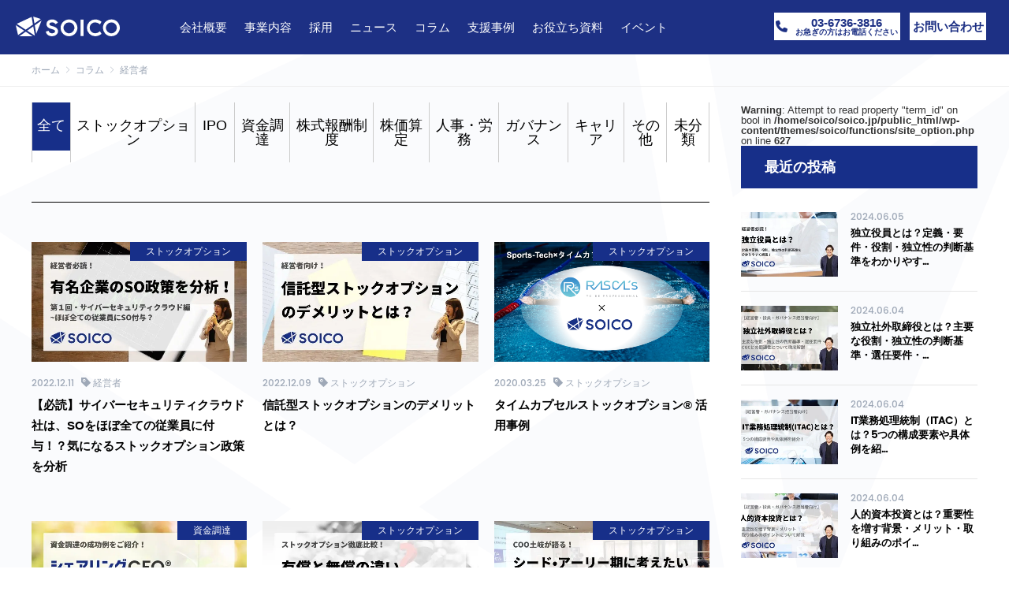

--- FILE ---
content_type: text/html; charset=UTF-8
request_url: https://www.soico.jp/tag/%E7%B5%8C%E5%96%B6%E8%80%85/
body_size: 26511
content:
<!DOCTYPE html>
<html class="pc fixed-header" dir="ltr" lang="ja" prefix="og: https://ogp.me/ns#">
<head>
<meta charset="UTF-8">
<!--[if IE]><meta http-equiv="X-UA-Compatible" content="IE=edge"><![endif]-->
<meta name="viewport" content="width=device-width, initial-scale=1">
<meta name="format-detection" content="telephone=no">
<!-- Google Tag Manager -->
<script>(function(w,d,s,l,i){w[l]=w[l]||[];w[l].push({'gtm.start':
new Date().getTime(),event:'gtm.js'});var f=d.getElementsByTagName(s)[0],
j=d.createElement(s),dl=l!='dataLayer'?'&l='+l:'';j.async=true;j.src=
'https://www.googletagmanager.com/gtm.js?id='+i+dl;f.parentNode.insertBefore(j,f);
})(window,document,'script','dataLayer','GTM-KVTZFW6');</script>
<!-- End Google Tag Manager -->
<!--マルケト用タグ-->
<script type="text/javascript">
(function() {
  var didInit = false;
  function initMunchkin() {
    if(didInit === false) {
      didInit = true;
      Munchkin.init('631-JFO-720');
    }
  }
  var s = document.createElement('script');
  s.type = 'text/javascript';
  s.async = true;
  s.src = '//munchkin.marketo.net/munchkin.js';
  s.onreadystatechange = function() {
    if (this.readyState == 'complete' || this.readyState == 'loaded') {
      initMunchkin();
    }
  };
  s.onload = initMunchkin;
  document.getElementsByTagName('head')[0].appendChild(s);
})();
</script>
<!--マルケト用タグ終了-->
<!--Dynamicchat用タグ-->
<script src="https://assets.adoberesources.net/loader.js?orgId=818234B962797FB90A495E9B%40AdobeOrg&instanceId=soicoinc&env=prod&geo=va7"></script>
<!--Dynamicchat用タグ終了-->
<title>経営者 | SOICO株式会社</title>

		<meta name="description" content="SOICO株式会社のコラムページです。様々なコラムを配信しています。" />
		<meta name="keyword" content="soico,ソイコ,タイムカプセルストックオプション,シェアリングCFO" />
<link href="https://www.soico.jp/wp-content/themes/soico/favicon.png" rel="shortcut icon" type="image/x-icon">
<link href="https://www.soico.jp/wp-content/themes/soico/style2022.css?1.2" rel="stylesheet">
<link href="https://www.soico.jp/wp-content/themes/soico/css/soico.css?1.2" rel="stylesheet">
<link href="https://www.soico.jp/wp-content/themes/soico/style.css?1.2" rel="stylesheet">
<link href="https://www.soico.jp/wp-content/themes/soico/css/slick.css" rel="stylesheet">
<link href="https://www.soico.jp/wp-content/themes/soico/css/slick-theme.css?1.2" rel="stylesheet">
<link href="https://www.soico.jp/wp-content/themes/soico/css/jquery.fancybox.css" rel="stylesheet">
<link href="https://www.soico.jp/wp-content/themes/soico/css/style.css?1.2" rel="stylesheet">
<link href="https://www.soico.jp/wp-content/themes/soico/css/responsive.css?1.2" rel="stylesheet">
<link rel="stylesheet" href="https://cdnjs.cloudflare.com/ajax/libs/font-awesome/6.3.0/css/all.min.css" integrity="sha512-SzlrxWUlpfuzQ+pcUCosxcglQRNAq/DZjVsC0lE40xsADsfeQoEypE+enwcOiGjk/bSuGGKHEyjSoQ1zVisanQ==" crossorigin="anonymous" referrerpolicy="no-referrer" />

<script src="//ajax.googleapis.com/ajax/libs/jquery/1.12.4/jquery.min.js"></script>
<script src="https://www.soico.jp/wp-content/themes/soico/js/slick.min.js?20260120011050"></script>
<script src="https://www.soico.jp/wp-content/themes/soico/js/script2022.js?20260120011050"></script>
<script src="https://www.soico.jp/wp-content/themes/soico/js/jquery.inview.min.js"></script>
<script src="https://www.soico.jp/wp-content/themes/soico/js/jquery.heightline.js"></script>
<script src="https://www.soico.jp/wp-content/themes/soico/js/jquery.fancybox.js"></script>
<script src="https://www.soico.jp/wp-content/themes/soico/js/jquery.disableOnSubmit.js"></script>
<script src="https://www.soico.jp/wp-content/themes/soico/js/text-effect.js?1.2"></script>
<script src="https://www.soico.jp/wp-content/themes/soico/js/jscript.js?1.2"></script>

<script src="https://www.soico.jp/wp-content/themes/soico/js/top.js?20260120011050"></script>



<!--/* 
<meta property="og:type" content="website">
<meta property="og:url" content="https://www.soico.jp/tag/%E7%B5%8C%E5%96%B6%E8%80%85/">
<meta property="og:title" content="経営者 | SOICO株式会社">
<meta property="og:description" content="SOICO株式会社は、Equity Tech(エクイティ・テック)のチカラで企業をさらに強くします。">
<meta property="og:site_name" content="SOICO株式会社" />
<meta property="og:image" content="https://www.soico.jp/wp-content/themes/soico/images/soico_ogp.jpg">

<meta name="twitter:card" content="summary_large_image">
<meta name="twitter:title" content="経営者 | SOICO株式会社">
<meta name="twitter:site" content="@SOICO_official">
<meta name="twitter:creator" content="@SOICO_official">
<meta property="twitter:description" content="SOICO株式会社は、Equity Tech(エクイティ・テック)のチカラで企業をさらに強くします。">
<meta name="twitter:image:src" content="https://www.soico.jp/wp-content/themes/soico/images/soico_ogp.jpg">
/* --> 

<link href="//unpkg.com/aos@next/dist/aos.css" rel="stylesheet">
<script src="//unpkg.com/aos@next/dist/aos.js"></script>
<link rel="preload" href="https://www.soico.jp/wp-content/themes/soico/fonts/soico.ttf?xmhjcd" as="font" crossorigin="anonymous">
<link rel="preload" href="https://www.soico.jp/wp-content/themes/soico/fonts/Poppins-Medium.woff" as="font" crossorigin="anonymous">

<script type="text/javascript">
function isValidURL(string) {
	var res = string.match(/(http(s)?:\/\/.)?(www\.)?[-a-zA-Z0-9@:%._\+~#=]{2,256}\.[a-z]{2,6}\b([-a-zA-Z0-9@:%_\+.~#?&//=]*)/g);
	return (res !== null)
};

	function deleteslash(path){
		if (path.substr(-1) === '/') {
			path = path.substr(0, path.length - 1);
		};
		if (path.substr(0,1) === '/') {
			path = path.substr(1, path.length);
		};
		return path;
	}

	function auto_gtag(category,label){
		gtag('event', 'click', {'event_category': category, 'event_label': label});
	};	
</script>
<script data-cfasync="false" data-no-defer="1" data-no-minify="1" data-no-optimize="1">var ewww_webp_supported=!1;function check_webp_feature(A,e){var w;e=void 0!==e?e:function(){},ewww_webp_supported?e(ewww_webp_supported):((w=new Image).onload=function(){ewww_webp_supported=0<w.width&&0<w.height,e&&e(ewww_webp_supported)},w.onerror=function(){e&&e(!1)},w.src="data:image/webp;base64,"+{alpha:"UklGRkoAAABXRUJQVlA4WAoAAAAQAAAAAAAAAAAAQUxQSAwAAAARBxAR/Q9ERP8DAABWUDggGAAAABQBAJ0BKgEAAQAAAP4AAA3AAP7mtQAAAA=="}[A])}check_webp_feature("alpha");</script><script data-cfasync="false" data-no-defer="1" data-no-minify="1" data-no-optimize="1">var Arrive=function(c,w){"use strict";if(c.MutationObserver&&"undefined"!=typeof HTMLElement){var r,a=0,u=(r=HTMLElement.prototype.matches||HTMLElement.prototype.webkitMatchesSelector||HTMLElement.prototype.mozMatchesSelector||HTMLElement.prototype.msMatchesSelector,{matchesSelector:function(e,t){return e instanceof HTMLElement&&r.call(e,t)},addMethod:function(e,t,r){var a=e[t];e[t]=function(){return r.length==arguments.length?r.apply(this,arguments):"function"==typeof a?a.apply(this,arguments):void 0}},callCallbacks:function(e,t){t&&t.options.onceOnly&&1==t.firedElems.length&&(e=[e[0]]);for(var r,a=0;r=e[a];a++)r&&r.callback&&r.callback.call(r.elem,r.elem);t&&t.options.onceOnly&&1==t.firedElems.length&&t.me.unbindEventWithSelectorAndCallback.call(t.target,t.selector,t.callback)},checkChildNodesRecursively:function(e,t,r,a){for(var i,n=0;i=e[n];n++)r(i,t,a)&&a.push({callback:t.callback,elem:i}),0<i.childNodes.length&&u.checkChildNodesRecursively(i.childNodes,t,r,a)},mergeArrays:function(e,t){var r,a={};for(r in e)e.hasOwnProperty(r)&&(a[r]=e[r]);for(r in t)t.hasOwnProperty(r)&&(a[r]=t[r]);return a},toElementsArray:function(e){return e=void 0!==e&&("number"!=typeof e.length||e===c)?[e]:e}}),e=(l.prototype.addEvent=function(e,t,r,a){a={target:e,selector:t,options:r,callback:a,firedElems:[]};return this._beforeAdding&&this._beforeAdding(a),this._eventsBucket.push(a),a},l.prototype.removeEvent=function(e){for(var t,r=this._eventsBucket.length-1;t=this._eventsBucket[r];r--)e(t)&&(this._beforeRemoving&&this._beforeRemoving(t),(t=this._eventsBucket.splice(r,1))&&t.length&&(t[0].callback=null))},l.prototype.beforeAdding=function(e){this._beforeAdding=e},l.prototype.beforeRemoving=function(e){this._beforeRemoving=e},l),t=function(i,n){var o=new e,l=this,s={fireOnAttributesModification:!1};return o.beforeAdding(function(t){var e=t.target;e!==c.document&&e!==c||(e=document.getElementsByTagName("html")[0]);var r=new MutationObserver(function(e){n.call(this,e,t)}),a=i(t.options);r.observe(e,a),t.observer=r,t.me=l}),o.beforeRemoving(function(e){e.observer.disconnect()}),this.bindEvent=function(e,t,r){t=u.mergeArrays(s,t);for(var a=u.toElementsArray(this),i=0;i<a.length;i++)o.addEvent(a[i],e,t,r)},this.unbindEvent=function(){var r=u.toElementsArray(this);o.removeEvent(function(e){for(var t=0;t<r.length;t++)if(this===w||e.target===r[t])return!0;return!1})},this.unbindEventWithSelectorOrCallback=function(r){var a=u.toElementsArray(this),i=r,e="function"==typeof r?function(e){for(var t=0;t<a.length;t++)if((this===w||e.target===a[t])&&e.callback===i)return!0;return!1}:function(e){for(var t=0;t<a.length;t++)if((this===w||e.target===a[t])&&e.selector===r)return!0;return!1};o.removeEvent(e)},this.unbindEventWithSelectorAndCallback=function(r,a){var i=u.toElementsArray(this);o.removeEvent(function(e){for(var t=0;t<i.length;t++)if((this===w||e.target===i[t])&&e.selector===r&&e.callback===a)return!0;return!1})},this},i=new function(){var s={fireOnAttributesModification:!1,onceOnly:!1,existing:!1};function n(e,t,r){return!(!u.matchesSelector(e,t.selector)||(e._id===w&&(e._id=a++),-1!=t.firedElems.indexOf(e._id)))&&(t.firedElems.push(e._id),!0)}var c=(i=new t(function(e){var t={attributes:!1,childList:!0,subtree:!0};return e.fireOnAttributesModification&&(t.attributes=!0),t},function(e,i){e.forEach(function(e){var t=e.addedNodes,r=e.target,a=[];null!==t&&0<t.length?u.checkChildNodesRecursively(t,i,n,a):"attributes"===e.type&&n(r,i)&&a.push({callback:i.callback,elem:r}),u.callCallbacks(a,i)})})).bindEvent;return i.bindEvent=function(e,t,r){t=void 0===r?(r=t,s):u.mergeArrays(s,t);var a=u.toElementsArray(this);if(t.existing){for(var i=[],n=0;n<a.length;n++)for(var o=a[n].querySelectorAll(e),l=0;l<o.length;l++)i.push({callback:r,elem:o[l]});if(t.onceOnly&&i.length)return r.call(i[0].elem,i[0].elem);setTimeout(u.callCallbacks,1,i)}c.call(this,e,t,r)},i},o=new function(){var a={};function i(e,t){return u.matchesSelector(e,t.selector)}var n=(o=new t(function(){return{childList:!0,subtree:!0}},function(e,r){e.forEach(function(e){var t=e.removedNodes,e=[];null!==t&&0<t.length&&u.checkChildNodesRecursively(t,r,i,e),u.callCallbacks(e,r)})})).bindEvent;return o.bindEvent=function(e,t,r){t=void 0===r?(r=t,a):u.mergeArrays(a,t),n.call(this,e,t,r)},o};d(HTMLElement.prototype),d(NodeList.prototype),d(HTMLCollection.prototype),d(HTMLDocument.prototype),d(Window.prototype);var n={};return s(i,n,"unbindAllArrive"),s(o,n,"unbindAllLeave"),n}function l(){this._eventsBucket=[],this._beforeAdding=null,this._beforeRemoving=null}function s(e,t,r){u.addMethod(t,r,e.unbindEvent),u.addMethod(t,r,e.unbindEventWithSelectorOrCallback),u.addMethod(t,r,e.unbindEventWithSelectorAndCallback)}function d(e){e.arrive=i.bindEvent,s(i,e,"unbindArrive"),e.leave=o.bindEvent,s(o,e,"unbindLeave")}}(window,void 0),ewww_webp_supported=!1;function check_webp_feature(e,t){var r;ewww_webp_supported?t(ewww_webp_supported):((r=new Image).onload=function(){ewww_webp_supported=0<r.width&&0<r.height,t(ewww_webp_supported)},r.onerror=function(){t(!1)},r.src="data:image/webp;base64,"+{alpha:"UklGRkoAAABXRUJQVlA4WAoAAAAQAAAAAAAAAAAAQUxQSAwAAAARBxAR/Q9ERP8DAABWUDggGAAAABQBAJ0BKgEAAQAAAP4AAA3AAP7mtQAAAA==",animation:"UklGRlIAAABXRUJQVlA4WAoAAAASAAAAAAAAAAAAQU5JTQYAAAD/////AABBTk1GJgAAAAAAAAAAAAAAAAAAAGQAAABWUDhMDQAAAC8AAAAQBxAREYiI/gcA"}[e])}function ewwwLoadImages(e){if(e){for(var t=document.querySelectorAll(".batch-image img, .image-wrapper a, .ngg-pro-masonry-item a, .ngg-galleria-offscreen-seo-wrapper a"),r=0,a=t.length;r<a;r++)ewwwAttr(t[r],"data-src",t[r].getAttribute("data-webp")),ewwwAttr(t[r],"data-thumbnail",t[r].getAttribute("data-webp-thumbnail"));for(var i=document.querySelectorAll(".rev_slider ul li"),r=0,a=i.length;r<a;r++){ewwwAttr(i[r],"data-thumb",i[r].getAttribute("data-webp-thumb"));for(var n=1;n<11;)ewwwAttr(i[r],"data-param"+n,i[r].getAttribute("data-webp-param"+n)),n++}for(r=0,a=(i=document.querySelectorAll(".rev_slider img")).length;r<a;r++)ewwwAttr(i[r],"data-lazyload",i[r].getAttribute("data-webp-lazyload"));for(var o=document.querySelectorAll("div.woocommerce-product-gallery__image"),r=0,a=o.length;r<a;r++)ewwwAttr(o[r],"data-thumb",o[r].getAttribute("data-webp-thumb"))}for(var l=document.querySelectorAll("video"),r=0,a=l.length;r<a;r++)ewwwAttr(l[r],"poster",e?l[r].getAttribute("data-poster-webp"):l[r].getAttribute("data-poster-image"));for(var s,c=document.querySelectorAll("img.ewww_webp_lazy_load"),r=0,a=c.length;r<a;r++)e&&(ewwwAttr(c[r],"data-lazy-srcset",c[r].getAttribute("data-lazy-srcset-webp")),ewwwAttr(c[r],"data-srcset",c[r].getAttribute("data-srcset-webp")),ewwwAttr(c[r],"data-lazy-src",c[r].getAttribute("data-lazy-src-webp")),ewwwAttr(c[r],"data-src",c[r].getAttribute("data-src-webp")),ewwwAttr(c[r],"data-orig-file",c[r].getAttribute("data-webp-orig-file")),ewwwAttr(c[r],"data-medium-file",c[r].getAttribute("data-webp-medium-file")),ewwwAttr(c[r],"data-large-file",c[r].getAttribute("data-webp-large-file")),null!=(s=c[r].getAttribute("srcset"))&&!1!==s&&s.includes("R0lGOD")&&ewwwAttr(c[r],"src",c[r].getAttribute("data-lazy-src-webp"))),c[r].className=c[r].className.replace(/\bewww_webp_lazy_load\b/,"");for(var w=document.querySelectorAll(".ewww_webp"),r=0,a=w.length;r<a;r++)e?(ewwwAttr(w[r],"srcset",w[r].getAttribute("data-srcset-webp")),ewwwAttr(w[r],"src",w[r].getAttribute("data-src-webp")),ewwwAttr(w[r],"data-orig-file",w[r].getAttribute("data-webp-orig-file")),ewwwAttr(w[r],"data-medium-file",w[r].getAttribute("data-webp-medium-file")),ewwwAttr(w[r],"data-large-file",w[r].getAttribute("data-webp-large-file")),ewwwAttr(w[r],"data-large_image",w[r].getAttribute("data-webp-large_image")),ewwwAttr(w[r],"data-src",w[r].getAttribute("data-webp-src"))):(ewwwAttr(w[r],"srcset",w[r].getAttribute("data-srcset-img")),ewwwAttr(w[r],"src",w[r].getAttribute("data-src-img"))),w[r].className=w[r].className.replace(/\bewww_webp\b/,"ewww_webp_loaded");window.jQuery&&jQuery.fn.isotope&&jQuery.fn.imagesLoaded&&(jQuery(".fusion-posts-container-infinite").imagesLoaded(function(){jQuery(".fusion-posts-container-infinite").hasClass("isotope")&&jQuery(".fusion-posts-container-infinite").isotope()}),jQuery(".fusion-portfolio:not(.fusion-recent-works) .fusion-portfolio-wrapper").imagesLoaded(function(){jQuery(".fusion-portfolio:not(.fusion-recent-works) .fusion-portfolio-wrapper").isotope()}))}function ewwwWebPInit(e){ewwwLoadImages(e),ewwwNggLoadGalleries(e),document.arrive(".ewww_webp",function(){ewwwLoadImages(e)}),document.arrive(".ewww_webp_lazy_load",function(){ewwwLoadImages(e)}),document.arrive("videos",function(){ewwwLoadImages(e)}),"loading"==document.readyState?document.addEventListener("DOMContentLoaded",ewwwJSONParserInit):("undefined"!=typeof galleries&&ewwwNggParseGalleries(e),ewwwWooParseVariations(e))}function ewwwAttr(e,t,r){null!=r&&!1!==r&&e.setAttribute(t,r)}function ewwwJSONParserInit(){"undefined"!=typeof galleries&&check_webp_feature("alpha",ewwwNggParseGalleries),check_webp_feature("alpha",ewwwWooParseVariations)}function ewwwWooParseVariations(e){if(e)for(var t=document.querySelectorAll("form.variations_form"),r=0,a=t.length;r<a;r++){var i=t[r].getAttribute("data-product_variations"),n=!1;try{for(var o in i=JSON.parse(i))void 0!==i[o]&&void 0!==i[o].image&&(void 0!==i[o].image.src_webp&&(i[o].image.src=i[o].image.src_webp,n=!0),void 0!==i[o].image.srcset_webp&&(i[o].image.srcset=i[o].image.srcset_webp,n=!0),void 0!==i[o].image.full_src_webp&&(i[o].image.full_src=i[o].image.full_src_webp,n=!0),void 0!==i[o].image.gallery_thumbnail_src_webp&&(i[o].image.gallery_thumbnail_src=i[o].image.gallery_thumbnail_src_webp,n=!0),void 0!==i[o].image.thumb_src_webp&&(i[o].image.thumb_src=i[o].image.thumb_src_webp,n=!0));n&&ewwwAttr(t[r],"data-product_variations",JSON.stringify(i))}catch(e){}}}function ewwwNggParseGalleries(e){if(e)for(var t in galleries){var r=galleries[t];galleries[t].images_list=ewwwNggParseImageList(r.images_list)}}function ewwwNggLoadGalleries(e){e&&document.addEventListener("ngg.galleria.themeadded",function(e,t){window.ngg_galleria._create_backup=window.ngg_galleria.create,window.ngg_galleria.create=function(e,t){var r=$(e).data("id");return galleries["gallery_"+r].images_list=ewwwNggParseImageList(galleries["gallery_"+r].images_list),window.ngg_galleria._create_backup(e,t)}})}function ewwwNggParseImageList(e){for(var t in e){var r=e[t];if(void 0!==r["image-webp"]&&(e[t].image=r["image-webp"],delete e[t]["image-webp"]),void 0!==r["thumb-webp"]&&(e[t].thumb=r["thumb-webp"],delete e[t]["thumb-webp"]),void 0!==r.full_image_webp&&(e[t].full_image=r.full_image_webp,delete e[t].full_image_webp),void 0!==r.srcsets)for(var a in r.srcsets)nggSrcset=r.srcsets[a],void 0!==r.srcsets[a+"-webp"]&&(e[t].srcsets[a]=r.srcsets[a+"-webp"],delete e[t].srcsets[a+"-webp"]);if(void 0!==r.full_srcsets)for(var i in r.full_srcsets)nggFSrcset=r.full_srcsets[i],void 0!==r.full_srcsets[i+"-webp"]&&(e[t].full_srcsets[i]=r.full_srcsets[i+"-webp"],delete e[t].full_srcsets[i+"-webp"])}return e}check_webp_feature("alpha",ewwwWebPInit);</script><title>経営者 | SOICO株式会社</title>

		<!-- All in One SEO 4.9.3 - aioseo.com -->
	<meta name="robots" content="max-image-preview:large" />
	<link rel="canonical" href="https://www.soico.jp/tag/%e7%b5%8c%e5%96%b6%e8%80%85/" />
	<meta name="generator" content="All in One SEO (AIOSEO) 4.9.3" />
		<!-- All in One SEO -->

<link rel='dns-prefetch' href='//stats.wp.com' />
<link rel="alternate" type="application/rss+xml" title="SOICO株式会社 &raquo; フィード" href="https://www.soico.jp/feed/" />
<link rel="alternate" type="application/rss+xml" title="SOICO株式会社 &raquo; コメントフィード" href="https://www.soico.jp/comments/feed/" />
<link rel="alternate" type="application/rss+xml" title="SOICO株式会社 &raquo; 経営者 タグのフィード" href="https://www.soico.jp/tag/%e7%b5%8c%e5%96%b6%e8%80%85/feed/" />
<link rel='stylesheet' id='aioseo/css/src/vue/standalone/blocks/table-of-contents/global.scss-css' href='https://www.soico.jp/wp-content/plugins/all-in-one-seo-pack/dist/Lite/assets/css/table-of-contents/global.e90f6d47.css?ver=4.9.3' type='text/css' media='all' />
<link rel='stylesheet' id='jetpack-videopress-video-block-view-css' href='https://www.soico.jp/wp-content/plugins/jetpack/jetpack_vendor/automattic/jetpack-videopress/build/block-editor/blocks/video/view.css?minify=false&#038;ver=34ae973733627b74a14e' type='text/css' media='all' />
<link rel='stylesheet' id='mediaelement-css' href='https://www.soico.jp/wp-includes/js/mediaelement/mediaelementplayer-legacy.min.css?ver=4.2.17' type='text/css' media='all' />
<link rel='stylesheet' id='wp-mediaelement-css' href='https://www.soico.jp/wp-includes/js/mediaelement/wp-mediaelement.min.css?ver=6.1.9' type='text/css' media='all' />
<link rel='stylesheet' id='contact-form-7-css' href='https://www.soico.jp/wp-content/plugins/contact-form-7/includes/css/styles.css?ver=5.7.7' type='text/css' media='all' />
<link rel='stylesheet' id='tablepress-default-css' href='https://www.soico.jp/wp-content/plugins/tablepress/css/build/default.css?ver=2.4.4' type='text/css' media='all' />
<link rel='stylesheet' id='jetpack_css-css' href='https://www.soico.jp/wp-content/plugins/jetpack/css/jetpack.css?ver=12.5.1' type='text/css' media='all' />
<link rel="https://api.w.org/" href="https://www.soico.jp/wp-json/" /><link rel="alternate" type="application/json" href="https://www.soico.jp/wp-json/wp/v2/tags/13" />

<!-- This site is optimized with the Schema plugin v1.7.9.6 - https://schema.press -->
<script type="application/ld+json">[{"@context":"http:\/\/schema.org\/","@type":"WPHeader","url":"","headline":"経営者","description":""},{"@context":"http:\/\/schema.org\/","@type":"WPFooter","url":"","headline":"経営者","description":""}]</script>



<!-- This site is optimized with the Schema plugin v1.7.9.6 - https://schema.press -->
<script type="application/ld+json">{"@context":"https:\/\/schema.org\/","@type":"CollectionPage","headline":"経営者 Tag","description":"","url":"https:\/\/www.soico.jp\/tag\/%e7%b5%8c%e5%96%b6%e8%80%85\/","sameAs":[],"hasPart":[{"@context":"https:\/\/schema.org\/","@type":"BlogPosting","mainEntityOfPage":{"@type":"WebPage","@id":"https:\/\/www.soico.jp\/csc_so\/"},"url":"https:\/\/www.soico.jp\/csc_so\/","headline":"...","datePublished":"2022-12-11T09:52:16+09:00","dateModified":"2023-05-31T13:44:37+09:00","publisher":{"@type":"Organization","@id":"https:\/\/www.soico.jp\/#organization","name":"SOICO株式会社","logo":{"@type":"ImageObject","url":"https:\/\/www.soico.jp\/wp-content\/uploads\/2020\/05\/soico-ロゴ.png","width":600,"height":60}},"image":{"@type":"ImageObject","url":"https:\/\/www.soico.jp\/wp-content\/uploads\/2020\/05\/soico-eyecatch-35.jpg","width":700,"height":390},"articleSection":"ストックオプション","keywords":"ストックオプション, ベンチャーファイナンス, ベンチャー, 経営者, 税制","description":"※本記事は2023年5月29日に開催された国税庁及び経済産業省による、信託型ストックオプションの税","author":{"@type":"Person","name":"doki","url":"https:\/\/www.soico.jp\/author\/doki\/","image":{"@type":"ImageObject","url":"https:\/\/secure.gravatar.com\/avatar\/84ce15fc1163103fa907cc9b2bdfe2b6?s=96&d=mm&r=g","height":96,"width":96}}},{"@context":"https:\/\/schema.org\/","@type":"BlogPosting","mainEntityOfPage":{"@type":"WebPage","@id":"https:\/\/www.soico.jp\/demerit_t\/"},"url":"https:\/\/www.soico.jp\/demerit_t\/","headline":"信託型ストックオプションのデメリットとは？","datePublished":"2022-12-09T13:00:55+09:00","dateModified":"2023-05-31T13:44:48+09:00","publisher":{"@type":"Organization","@id":"https:\/\/www.soico.jp\/#organization","name":"SOICO株式会社","logo":{"@type":"ImageObject","url":"https:\/\/www.soico.jp\/wp-content\/uploads\/2020\/05\/soico-ロゴ.png","width":600,"height":60}},"image":{"@type":"ImageObject","url":"https:\/\/www.soico.jp\/wp-content\/uploads\/2019\/11\/soico-eyecatch-40.jpg","width":700,"height":390},"articleSection":"ストックオプション","keywords":"ストックオプション, ベンチャーファイナンス, ベンチャー, 経営者, 税制, 信託型ストックオプション","description":"※本記事は2023年5月29日に開催された国税庁及び経済産業省による、信託型ストックオプションの税","author":{"@type":"Person","name":"doki","url":"https:\/\/www.soico.jp\/author\/doki\/","image":{"@type":"ImageObject","url":"https:\/\/secure.gravatar.com\/avatar\/84ce15fc1163103fa907cc9b2bdfe2b6?s=96&d=mm&r=g","height":96,"width":96}}},{"@context":"https:\/\/schema.org\/","@type":"BlogPosting","mainEntityOfPage":{"@type":"WebPage","@id":"https:\/\/www.soico.jp\/timecapsule-stockoption_case1\/"},"url":"https:\/\/www.soico.jp\/timecapsule-stockoption_case1\/","headline":"タイムカプセルストックオプション®︎ 活用事例","datePublished":"2020-03-25T17:28:33+09:00","dateModified":"2023-05-31T13:54:09+09:00","publisher":{"@type":"Organization","@id":"https:\/\/www.soico.jp\/#organization","name":"SOICO株式会社","logo":{"@type":"ImageObject","url":"https:\/\/www.soico.jp\/wp-content\/uploads\/2020\/05\/soico-ロゴ.png","width":600,"height":60}},"image":{"@type":"ImageObject","url":"https:\/\/www.soico.jp\/wp-content\/uploads\/2020\/03\/image3.png","width":1999,"height":1125},"articleSection":"ストックオプション","keywords":"ストックオプション, ベンチャー, 経営者","description":"※本記事は2023年5月29日に開催された国税庁及び経済産業省による、信託型ストックオプションの税","author":{"@type":"Person","name":"doki","url":"https:\/\/www.soico.jp\/author\/doki\/","image":{"@type":"ImageObject","url":"https:\/\/secure.gravatar.com\/avatar\/84ce15fc1163103fa907cc9b2bdfe2b6?s=96&d=mm&r=g","height":96,"width":96}}},{"@context":"https:\/\/schema.org\/","@type":"BlogPosting","mainEntityOfPage":{"@type":"WebPage","@id":"https:\/\/www.soico.jp\/sharing_cfo_case1\/"},"url":"https:\/\/www.soico.jp\/sharing_cfo_case1\/","headline":"シェアリングCFO®︎の活用事例ご紹介①","datePublished":"2019-12-23T18:33:49+09:00","dateModified":"2023-01-11T16:15:56+09:00","publisher":{"@type":"Organization","@id":"https:\/\/www.soico.jp\/#organization","name":"SOICO株式会社","logo":{"@type":"ImageObject","url":"https:\/\/www.soico.jp\/wp-content\/uploads\/2020\/05\/soico-ロゴ.png","width":600,"height":60}},"image":{"@type":"ImageObject","url":"https:\/\/www.soico.jp\/wp-content\/uploads\/2019\/12\/soico-eyecatch-33.jpg","width":700,"height":390},"articleSection":"資金調達","keywords":"ベンチャーファイナンス, ベンチャー, 経営者","description":"弊社では、「シェアリングCFO®︎」というCFOに特化したプロ人材スキルシェアサービスを提供してお","author":{"@type":"Person","name":"kayahara","url":"https:\/\/www.soico.jp\/author\/kayahara\/","image":{"@type":"ImageObject","url":"https:\/\/secure.gravatar.com\/avatar\/cba416ec40198240d3ddac7b2650608a?s=96&d=mm&r=g","height":96,"width":96}}},{"@context":"https:\/\/schema.org\/","@type":"BlogPosting","mainEntityOfPage":{"@type":"WebPage","@id":"https:\/\/www.soico.jp\/free_paid_different\/"},"url":"https:\/\/www.soico.jp\/free_paid_different\/","headline":"...","datePublished":"2019-12-19T13:00:30+09:00","dateModified":"2023-05-31T13:54:22+09:00","publisher":{"@type":"Organization","@id":"https:\/\/www.soico.jp\/#organization","name":"SOICO株式会社","logo":{"@type":"ImageObject","url":"https:\/\/www.soico.jp\/wp-content\/uploads\/2020\/05\/soico-ロゴ.png","width":600,"height":60}},"image":{"@type":"ImageObject","url":"https:\/\/www.soico.jp\/wp-content\/uploads\/2019\/12\/soico-eyecatch-36.jpg","width":700,"height":390},"articleSection":"ストックオプション","keywords":"ストックオプション, ベンチャーファイナンス, ベンチャー, 経営者, 税制","description":"※本記事は2023年5月29日に開催された国税庁及び経済産業省による、信託型ストックオプションの税","author":{"@type":"Person","name":"doki","url":"https:\/\/www.soico.jp\/author\/doki\/","image":{"@type":"ImageObject","url":"https:\/\/secure.gravatar.com\/avatar\/84ce15fc1163103fa907cc9b2bdfe2b6?s=96&d=mm&r=g","height":96,"width":96}}},{"@context":"https:\/\/schema.org\/","@type":"BlogPosting","mainEntityOfPage":{"@type":"WebPage","@id":"https:\/\/www.soico.jp\/event_20190918_3\/"},"url":"https:\/\/www.soico.jp\/event_20190918_3\/","headline":" 【書き起こし】COO...","datePublished":"2019-12-18T13:02:27+09:00","dateModified":"2023-05-31T13:54:35+09:00","publisher":{"@type":"Organization","@id":"https:\/\/www.soico.jp\/#organization","name":"SOICO株式会社","logo":{"@type":"ImageObject","url":"https:\/\/www.soico.jp\/wp-content\/uploads\/2020\/05\/soico-ロゴ.png","width":600,"height":60}},"image":{"@type":"ImageObject","url":"https:\/\/www.soico.jp\/wp-content\/uploads\/2019\/12\/サムネ_シード・アーリー期に考えたいストックオプション活用編.jpg","width":700,"height":390},"articleSection":"ストックオプション","keywords":"ストックオプション, ベンチャーファイナンス, ベンチャー, 経営者, 税制, イベント","description":"この記事は、2019年9月18日、11月13日にdock-Kamiyachoにて開催された『ベンチ","author":{"@type":"Person","name":"doki","url":"https:\/\/www.soico.jp\/author\/doki\/","image":{"@type":"ImageObject","url":"https:\/\/secure.gravatar.com\/avatar\/84ce15fc1163103fa907cc9b2bdfe2b6?s=96&d=mm&r=g","height":96,"width":96}}},{"@context":"https:\/\/schema.org\/","@type":"BlogPosting","mainEntityOfPage":{"@type":"WebPage","@id":"https:\/\/www.soico.jp\/event_20190918_2\/"},"url":"https:\/\/www.soico.jp\/event_20190918_2\/","headline":" 【書き起こし】COO...","datePublished":"2019-12-18T13:01:41+09:00","dateModified":"2023-05-31T13:54:43+09:00","publisher":{"@type":"Organization","@id":"https:\/\/www.soico.jp\/#organization","name":"SOICO株式会社","logo":{"@type":"ImageObject","url":"https:\/\/www.soico.jp\/wp-content\/uploads\/2020\/05\/soico-ロゴ.png","width":600,"height":60}},"image":{"@type":"ImageObject","url":"https:\/\/www.soico.jp\/wp-content\/uploads\/2019\/12\/soico-eyecatch-39.jpg","width":700,"height":390},"articleSection":"ストックオプション","keywords":"ストックオプション, ベンチャーファイナンス, ベンチャー, 経営者, 税制, イベント","description":"この記事は、2019年9月18日、11月13日にdock-Kamiyachoにて開催された『ベンチ","author":{"@type":"Person","name":"doki","url":"https:\/\/www.soico.jp\/author\/doki\/","image":{"@type":"ImageObject","url":"https:\/\/secure.gravatar.com\/avatar\/84ce15fc1163103fa907cc9b2bdfe2b6?s=96&d=mm&r=g","height":96,"width":96}}},{"@context":"https:\/\/schema.org\/","@type":"BlogPosting","mainEntityOfPage":{"@type":"WebPage","@id":"https:\/\/www.soico.jp\/event_20190918_1\/"},"url":"https:\/\/www.soico.jp\/event_20190918_1\/","headline":" 【書き起こし】COO...","datePublished":"2019-12-18T13:00:24+09:00","dateModified":"2023-05-31T13:54:54+09:00","publisher":{"@type":"Organization","@id":"https:\/\/www.soico.jp\/#organization","name":"SOICO株式会社","logo":{"@type":"ImageObject","url":"https:\/\/www.soico.jp\/wp-content\/uploads\/2020\/05\/soico-ロゴ.png","width":600,"height":60}},"image":{"@type":"ImageObject","url":"https:\/\/www.soico.jp\/wp-content\/uploads\/2019\/12\/soico-eyecatch-37.jpg","width":700,"height":390},"articleSection":"ストックオプション","keywords":"ストックオプション, ベンチャーファイナンス, ベンチャー, 経営者, 税制, イベント","description":"この記事は、2019年9月18日、11月13日にdock-Kamiyachoにて開催された『ベンチ","author":{"@type":"Person","name":"doki","url":"https:\/\/www.soico.jp\/author\/doki\/","image":{"@type":"ImageObject","url":"https:\/\/secure.gravatar.com\/avatar\/84ce15fc1163103fa907cc9b2bdfe2b6?s=96&d=mm&r=g","height":96,"width":96}}},{"@context":"https:\/\/schema.org\/","@type":"BlogPosting","mainEntityOfPage":{"@type":"WebPage","@id":"https:\/\/www.soico.jp\/history\/"},"url":"https:\/\/www.soico.jp\/history\/","headline":"信託型ストックオプションの歴史と導入事例一覧","datePublished":"2019-11-05T12:00:03+09:00","dateModified":"2023-05-31T15:15:19+09:00","publisher":{"@type":"Organization","@id":"https:\/\/www.soico.jp\/#organization","name":"SOICO株式会社","logo":{"@type":"ImageObject","url":"https:\/\/www.soico.jp\/wp-content\/uploads\/2020\/05\/soico-ロゴ.png","width":600,"height":60}},"image":{"@type":"ImageObject","url":"https:\/\/www.soico.jp\/wp-content\/uploads\/2019\/11\/soico-eyecatch-41.jpg","width":700,"height":390},"articleSection":"ストックオプション","keywords":"ストックオプション, ベンチャーファイナンス, ベンチャー, 経営者, 税制, 信託型ストックオプション","description":"※本記事は2023年5月29日に開催された国税庁及び経済産業省による、信託型ストックオプションの税","author":{"@type":"Person","name":"doki","url":"https:\/\/www.soico.jp\/author\/doki\/","image":{"@type":"ImageObject","url":"https:\/\/secure.gravatar.com\/avatar\/84ce15fc1163103fa907cc9b2bdfe2b6?s=96&d=mm&r=g","height":96,"width":96}}}]}</script>

<style type="text/css" id="simple-css-output">.mobile .pc_open, .pc .mobile_open{display:none;}.pc .mobile_pre,.mobile .pc_pre{display:none;}@media only screen and (min-width:479px) and (max-width:768px) { .tablet_hidden{display:none;}}.l-single__header.single_post { border-bottom: unset; margin: 0; }.subject .wpcf7-list-item{ width:30%; }.subject .subject-ck .wpcf7-list-item{ width:80%; }.mobile .subject .wpcf7-list-item{ width:100%; }.yellow_marker{ background:rgba(0, 0, 0, 0) linear-gradient(transparent 50%, #ffff00 0%) repeat scroll 0 0;}@media only screen and (min-width: 640px) { .mobile_only_image{ display:none; }}@media only screen and (max-width: 640px) { .pc_only_image{ display:none; }}.p-entry mark, div.seminar mark{ font-weight:bold; font-style:normal; background:rgba(0, 0, 0, 0) linear-gradient(transparent 75%, #ffff00 0%) repeat scroll 0 0;}.p-entry p{ font-size:16px;}.mobile .p-entry p{ font-size:15px;}.p-entry h3{ font-size:20px;}.mobile .p-entry h3{ font-size:17px;}div#ez-toc-container { border: solid 3px #172F8A; margin-bottom:30px; margin-top:30px;}#ez-toc-container nav { padding: 20px; font-size: 16px; line-height: 2em;}#ez-toc-container ul ul { margin-block-end: 10px; margin-inline-start: 40px; list-style: circle;}p.ez-toc-title { background-color: #172f8a; color: white; text-align: center; font-size: 18px; margin: 0px;}ul.ez-toc-list{ list-style: disc; padding-left: 20px;}.mobile p.ez-toc-title{ margin: 0px;}.mobile #ez-toc-container nav{ font-size:15px;}.mobile ul.ez-toc-list{ padding-left: 5px;}table.tablepress { min-width: 100%;}div.dataTables_scrollHeadInner{ min-width: 100%;}div.seminar{ width: 100%; max-width: 1000px; margin: 0 auto; position: relative;}.p-seminar__content-info { margin: 50px 0 0; display: -webkit-box; display: -ms-flexbox; display: flex; -webkit-box-pack: justify; -ms-flex-pack: justify; justify-content: space-between; -webkit-box-align: start; -ms-flex-align: start; align-items: flex-start;}.p-seminar__content-item { width: calc(50% - 35px); display: -webkit-box; display: -ms-flexbox; display: flex;}.p-seminar__content .subject { border-right: 1px solid #e6e6e6; width: 100px;}.p-seminar__content .desc { padding-left: 30px;}.p-seminar__content .desc a { color: #172f89;}.mobile .p-seminar__content-info { margin: 40px 0 0; display: block;}.mobile .p-seminar__content-item { width: 100%;}.mobile .p-seminar__content .subject { width: 80px;}.mobile .p-seminar__content .desc { padding-left: 20px; -webkit-box-flex: 1; -ms-flex: 1; flex: 1;}.mobile .p-seminar__content-item + .p-seminar__content-item { margin: 30px 0 0;}div.seminar .textarea{ font-size: 16px; line-height: 2; margin: 2em 0 2em;}.instructor_textarea{ font-size:14px; line-height: 1.7; margin: 1em 0 2em;}.mobile div.seminar .textarea{ font-size: 14px; line-height: 2; margin: 2em 2em;}.mobile div.seminar .btn { font-size: 14px; line-height: 60px; width: 60%;}div.seminar .section{ padding: 80px 0 0px;}div.seminar section#access .section__header{ text-align: center; padding: 0 0 0px;}section#schedule .textarea{ width: 100%; margin: 0 auto; position: relative; text-align:center; font-size:20px;}div.seminar section#form{ padding: 20px 0 0px;}.download_rank{ position: absolute; width: 25px; height: 25px; text-align: center; line-height: 25px; z-index: 3; border: solid 1px #888; color: #000000; /* border-radius: 50%;*/}.download_rank.no1{ background-color: #ffc284;}.download_rank.no2{ background-color: #efe0d1;}.download_rank.no3{ background-color: #e08468;}.download_rank.no4,.download_rank.no5,.download_rank.no6,.download_rank.no7{ background-color: #182f89; color: #fff;}.to_form_btn{ padding-top:20px; margin: 0 auto; position: relative; text-align:center;}.mobile .instructor_textarea{ padding:0; margin: 0em 1em;}.display_kv_center,.display_kv_bottom { width:100%; margin-top: 500px;}.mobile .display_kv_center { width:100%; margin-top: 180px;}.mobile .display_kv_bottom { width:100%; margin-top: 350px;}.kv-blue-btn { display: block; cursor: pointer; height: 45px; max-width: 300px; margin: 1em auto; padding: 10px; font-size: 25px; border-radius: 4px; box-sizing: border-box; color: #fff; text-align: center; text-decoration: inherit; background: #172f89; box-shadow: 0 6px 0 #071b69, 0 12px 0 rgba(0,0,0,.2); transition: color .3s, background .3s, box-shadow .3s, transform 0.3s;}.kv-blue-btn:hover { background: #172f89; box-shadow: 0 3px 0 #071b69, 0 6px 0 rgba(0,0,0,.2); transform: translateY(3px);}.kv-blue-btn:active { color: #fff; background: #172f89; box-shadow: 0 0 0 #E15F00, 0 0 0 rgba(0,0,0,.2); transform: translateY(6px); transition-duration: .1s;}.pc .half_download_form{ margin: 0 auto; display: flex; max-width: 1100px; background-color: #ffffff;}.mobile .half_download_form{ max-width: 1100px; background-color: #ffffff; padding:0;}.pc .download_form_ol{ font-size:18px; margin: 25px;}.mobile .download_form_ol{ font-size:16px; margin: 0 20px 20px 40px;}.pc .download_form_ol_li{ text-align: left; display: list-item; list-style: decimal; font-size:18px; line-height: 30px;}.mobile .download_form_ol_li{ text-align: left; display: list-item; list-style: decimal; font-size:16px; line-height: 24px;}.smale-radio .wpcf7-list-item-label:before, .smale-radio .wpcf7-list-item-label:after { position: absolute; content: ''; top: 50%; border-radius: 50%; -webkit-transition: all .2s; -o-transition: all .2s; transition: all .2s;}.smale-radio .wpcf7-list-item-label:before { left: 0; width: 20px; height: 20px; margin-top: -12px; background: #fff; border: 2px solid #e2e2e6;}.smale-radio .wpcf7-list-item-label:after { left: 7px; width: 11px; height: 11px; margin-top: -6px; background: #172f89; opacity: 0; -webkit-transform: scale(0); -ms-transform: scale(0); transform: scale(0);}.smale-radio .wpcf7-list-item-label { font-size: 18px; line-height: 34px; position: relative; display: inline-block; cursor: pointer; position: relative; padding-left: 30px; margin-right: 30px;}/* テーブルのデザイン */.table_design_pattern1,.table_design_pattern2 { width: 100%; text-align: center; border-collapse: collapse; border-spacing: 0;}.table_design_pattern1 th ,.table_design_pattern2 th { color: #ffffff; vertical-align: middle; padding: 10px; background: #4a86e8; border: solid 1px #333;}.table_design_pattern1 td,.table_design_pattern2 td { vertical-align: middle; padding: 10px; border: solid 1px #333;}.table_design_pattern1 td:nth-child(1){ background: #4a86e8; color: #ffffff;}.table_design_pattern2 td:nth-child(1){ background: #bdd6ff; color: #333;}.table_design_pattern1 td:not(:nth-child(1)),.table_design_pattern2 td:not(:nth-child(1)){ text-align: left;}.table_design_pattern3,.table_design_pattern4,.table_design_pattern5 table{ width: 100%; text-align: center; border-collapse: collapse; border-spacing: 0;}.table_design_pattern5{ display: block; width:100%; height:100%; overflow-x:auto;}.table_design_pattern3 th,.table_design_pattern4 th{ color: #ffffff; border: solid 1px #172f89; vertical-align: middle; font-size: 14px; padding: 10px; background: #172f89;}.table_design_pattern3 td,.table_design_pattern4 td{ vertical-align: middle; font-size: 14px; height: 24px; padding: 10px; border: solid 1px #333;}.table_design_pattern3 p,.table_design_pattern4 p,.table_design_pattern5 p{ line-height:1; margin: 0!important;}.table_design_pattern3 td:nth-child(1){ background: #bdd6ff; color: #333;}.table_design_pattern3 td:not(:nth-child(1)){ text-align: left;}.table_design_pattern5 tr:nth-child(1){ padding: 10px; font-weight: bold; background: #172f89; color: #fff;}.table_design_pattern5 tr:nth-child(1) th{ background: #172f89;}.table_design_pattern5 th{ font-size: 14px; padding: 10px; background: #fff; border: solid 1px #333; font-weight: unset; position: sticky; left: 0;}.mobile .table_design_pattern5 th{ border-collapse: collapse; white-space: nowrap;}.table_design_pattern5 th:before{ content: ""; position: absolute; top: -1px; left: -1px; width: 100%; height: 100%; border: solid 1px #333;}.table_design_pattern5 td{ font-size: 14px; padding: 10px; border: solid 1px #333;}.mobile .table_design_pattern5 td{ border-collapse: collapse; white-space: nowrap;}/* 投稿者プロフィールここから */.profile{ font-size: 20px; line-height: 1.8; border: 1px solid #333;}.mobile .profile{ font-size: 16px;}.profile__title{ background: #172f89; padding: 10px 5px;}.profile__title-text{ color: #eee;}.profile-box{ padding: 5px 10px;}.profile-box__person{}.profile-box__person-company{ color: #1a0dab; text-decoration: underline;}.profile-box__person-name{}.profile-box__person-name-link{ color: #1a0dab; text-decoration: underline;}.profile-box__info{ display:flex;}.mobile .profile-box__info{ flex-direction: column;}.profile-box__info-img{ width: 220px; object-fit: contain;}.mobile .profile-box__info-img{ margin: 0 auto;}.profile-box__info-content{ font-size: 18px; margin: 15px;}.mobile .profile-box__info-content{ font-size: 15px;}/* 投稿者プロフィールここまで *//* ダウンロードボタンここから */.item-info__button{ display: flex; border-radius: 30px; box-sizing: border-box; transition: all .2s ease; background: #f90; border: 0; font-size: 16px; justify-content: center; text-align: center; position: relative; margin: 13px auto 15px; max-width: 250px; padding: 10px 20px;}.item-info__button:hover{ box-shadow: 0 5px 8px 2px rgb(0 0 0 / 14%); color: #5b5b5b; filter: brightness(110%); transform: translateY(-1px);}.item-info__button-text{ color: #fff; font-weight: bold; font-size: 17px; line-height: 35px; text-align: center;}.item-info__button-img{ width: 35px; height: 35px;}.item-info__button-form{ padding:10px 200px;}.mobile .item-info__button-form{ padding: 10px; width: 100%; font-size: 17px!important; max-width:unset;}/* ダウンロードボタンここまで *//* ダウンロードボタンの派生版ここから */.item-info__submit{ color:#fff; display: flex; border-radius: 30px; box-sizing: border-box; transition: all .2s ease; background: #f90; border: 0; font-size: 16px; justify-content: center; text-align: center; position: relative; margin: 13px auto 15px; max-width: 500px; width: 100%; padding: 15px 20px;}.item-info__submit:hover{ box-shadow: 0 5px 8px 2px rgb(0 0 0 / 14%); color: #5b5b5b; filter: brightness(110%); transform: translateY(-1px);}.item-info__header{ display: flex; border-radius: 30px; box-sizing: border-box; transition: all .2s ease; background: #f90; border: 0; font-size: 16px; justify-content: center; text-align: center; position: relative; max-width: 250px; padding: 10px 20px;}.mobile .item-info__header{ padding: 0 5px;}.item-info__header:hover{ box-shadow: 0 5px 8px 2px rgb(0 0 0 / 14%); color: #5b5b5b; filter: brightness(110%); transform: translateY(-1px);}.item-info__header-text{ color: #fff; font-weight: bold; font-size: 17px; line-height: 35px; text-align: center;}.mobile .item-info__header-text{ font-size: 11px; line-height: 34px; height: 34px;}/* ダウンロードボタンの派生版ここまで *//* ダウンロードコンテンツのフローティングバナーここから */.pc .download_flow__btn {display:none}.mobile .download_flow__btn { display: block; position: fixed; bottom:-15px; left: 50%; transform: translate(-50%, -50%); z-index: 100; cursor: pointer; width: 90%; margin: 0.5rem auto; padding: 10px; font-size: 25px; border-radius: 15px; box-sizing: border-box; color: #fff; text-align: center; text-decoration: inherit; background: #f90;}/* ダウンロードコンテンツのフローティングバナーここまで *//* 著者の一覧ページのプロフィールはここから */.list-page-profile{ background: none; max-width: 1040px; padding: 0 20px; margin: 20px auto 0;}.list-page-profile__title{ padding: 10px; margin-bottom: 16px; font-size: 18px; color: #333333; border-left: 2px solid #98baff;}.list-page-profile-box__person{ display: flex; justify-content: space-between; align-items: center;}.mobile .list-page-profile-box__person{ display: block;}.list-page-profile-box__info-img{ width: 100px;}.mobile .list-page-profile-box__info-img{ display: block; margin: 0 auto 10px;}.list-page-profile-box__person-content{ line-height: 1.6; width: calc(100% - 140px);}.mobile .list-page-profile-box__person-content{ width:unset;}.list-page-profile-box__person-company{ font-size: 16px;}.list-page-profile-box__person-name{ font-size: 40px;}.mobile .list-page-profile-box__person-name{ font-size: 26px;}.list-page-profile-box__info{ margin-top: 15px; font-size: 16px; line-height: 1.6;}.mobile .list-page-profile-box__info{ font-size: 14px;}/* 著者の一覧ページのプロフィールはここまで *//* 著者の一覧ページの記事一覧はここから */.author-primary{ margin: 20px 0 0;}.p-authorlist__item{ display: flex; position: relative; height: 135px; width: 690px; margin: 0 0 15px; padding: 16px 0;}.mobile .p-authorlist__item{ margin: unset; width: unset; height: unset;}.p-authorlist__item-content{ margin-right: 10px;}.mobile .p-authorlist__item-content{ width: unset;}.p-authorlist__img-content{ margin-right: 10px;}.mobile .p-authorlist__img-content img{ width: 150px; margin-right: unset; max-width:unset;}.p-authorlist__img-content { margin-right: 10px;}.p-authorlist__header{ display: flex; justify-content: space-between;}.p-authorlist__header-category{ background-color: #EB503C; color: #fff; padding: 0 8px; height: 18px; line-height: 18px; border-radius: 3px; font-weight: bold; font-family: 'Noto Sans JP', sans-serif; min-width: 4em; text-align: center;}.p-authorlist__item-date{ margin-bottom: 12px; line-height: 1; font-size: 12px;}.p-authorlist__item-text-box{ max-height: 85px; margin-bottom: 12px;}.p-authorlist__item-title{ line-height: 1.2; margin-bottom: 4px; font-size: 16px; font-weight: bold;}.p-authorlist__item-text{ line-height: 1.5;}.mobile .p-authorlist__item-text{ display:none;}/* 著者の一覧ページの記事一覧はここまで *//* ポップ調のボタン */.btn-square-so-pop { width: 100%; font-size: 22px!important; padding: 0.25em 0.5em; color: #FFF; background: #fd9535;/*色*/ border-radius: 4px;/*角の丸み*/ box-shadow: inset 0 2px 0 rgba(255,255,255,0.2), inset 0 -2px 0 rgba(0, 0, 0, 0.05); font-weight: bold; border: solid 2px #d27d00;/*線色*/}.btn-square-so-pop:active { /*押したとき*/ box-shadow: 0 0 2px rgba(0, 0, 0, 0.30);}/* ポップ調のボタンまで */.blue-background{ background-color: #ecf5f9; padding: 17.5px 33px;}/* 提携先の一覧ページの記事一覧はここから */.list-page-partner{ background: none; max-width: 1240px; padding: 0 20px; margin: 20px auto 0;}.mobile .list-page-partner__title{ padding: 10px; font-size: 18px; color: #333333; border-left: 2px solid #98baff;}.partner-primary{ width:69%; margin: 20px 0 0;}.mobile .partner-primary{ width: unset;}.p-partnerlist__item{ display: flex; position: relative; height: 135px; margin: 0 0 15px; padding: 16px 0;}.mobile .p-partnerlist__item{ margin: unset; width: unset; height: unset;}.p-partnerlist__item-content{ margin-right: 10px; width: 75%;}.p-partnerlist__img-content{ margin-right: 10px; width: 80px; height: 80px;}.p-partnerlist__img-content img{ width: 80px; height: 80px; margin-right: unset; max-width:unset;}.p-partnerlist__header{ display: flex; justify-content: space-between;}.p-partnerlist__header-category{ background-color: #EB503C; color: #fff; padding: 0 8px; height: 18px; line-height: 18px; border-radius: 3px; font-weight: bold; font-family: 'Noto Sans JP', sans-serif; min-width: 4em; text-align: center;}.p-partnerlist__item-date{ margin-bottom: 12px; line-height: 1; font-size: 12px;}.p-partnerlist__item-text-box{ max-height: 85px; margin-bottom: 12px;}.p-partnerlist__item-title{ line-height: 1.2; margin-bottom: 4px; font-size: 16px; font-weight: bold;}.p-partnerlist__item-text{ line-height: 1.5;}.mobile .p-partnerlist__item-text{ display:none;}/* 提携先の一覧ページの記事一覧はここまで *//* 提携先の一覧ページの記事はここから */.partner-header{ display: flex; flex-direction: row; margin: 0 0 30px;}.mobile .partner-header{ flex-direction: column; margin:unset;}.partner-header img{ width: 15vw; height: 15vw; max-width: 300px; max-height: 300px;}.mobile .partner-header img { width: 60vw; height: 60vw; max-width: unset; max-height: unset; margin: 0 auto;}.partner-header__text{ padding: 0 0 0 30px;}.mobile p.partner-header__text{ margin: 5px 0;}.partner-content__table { border-collapse: collapse; width: 100%;}.partner-content__table th,.partner-content__table td { padding: 15px 10px; border: solid 1px #d5d5d5;}.partner-content__table th{ text-align: left; vertical-align: top; background: #D9E6F7; color: #172F89;}.mobile .partner-content__table tr,.mobile .partner-content__table th,.mobile .partner-content__table td { display: block; border: none;}.mobile .partner-content__table { border: solid 2px #d5d5d5; border-top: none;}.mobile .partner-content__table th { border-top: solid 2px #d5d5d5;}.mobile .partner-content__table td { border-top: dashed 1px #d5d5d5;}/* 提携先の一覧ページの記事はここまで *//* マルケト用 */.mktoForm input[type="radio"].mktoField { opacity: 1;}.mktoForm input[type="radio"].mktoField::before { left: 0; width: 20px; height: 20px; margin-top: -10px; margin-left: -3px; background: #fff; border: 2px solid #e2e2e6;}.mktoForm input[type="radio"].mktoField::before,.mktoForm input[type="radio"].mktoField::after { position: absolute; content: ''; top: 50%; border-radius: 50%; -webkit-transition: all .2s; -o-transition: all .2s; transition: all .2s;}.mktoForm input[type="radio"].mktoField::after { left: 7px; width: 11px; height: 11px; margin-top: -4px; margin-left: -3px; background: #172f89; opacity: 0; -webkit-transform: scale(0); -ms-transform: scale(0); transform: scale(0);}.mktoForm input[type="radio"]:checked.mktoField::after { opacity: 1; -webkit-transform: scale(1); -ms-transform: scale(1); transform: scale(1);}.mktoForm input[type="text"].mktoField ,.mktoForm input[type="tel"].mktoField ,.mktoForm input[type="email"].mktoField ,.mktoForm input[type="date"].mktoField,.mktoForm .mktoFormRow select.mktoField { width: 100%; font-size: 15px; line-height: 1.4; padding: 13px 1em; border: 1px solid #ddd;}.mktoForm input[type=text].mktoField,.mktoForm input[type=tel].mktoField,.mktoForm input[type=date].mktoField,.mktoForm .mktoFormRow select.mktoField { margin: 0 0 10px;}.mktoForm{ border: 1px solid #e9e9e9; padding: 30px 20px 0;}.p-dl__form .mktoForm{ border: unset; width: 100%; padding: 30px 20px 0;}.lp-contact__inner .mktoForm,.single-download .mktoForm,.sharing-cfo__lp .mktoForm,.p-contact .mktoForm{ border: unset; width: 100%!important; padding: 30px 20px 0;}.half_download_form .mktoForm,.lp-contact__inner .mktoForm .mktoFormCol,.lp-contact__inner .mktoForm .mktoFormCol .mktoFieldWrap,.lp-contact__inner .mktoForm .mktoFormCol .mktoFieldWrap .mktoField,.lp-contact__inner .mktoForm .mktoFormCol .mktoFieldWrap .mktoLabel,.lp-contact__inner .mktoForm .mktoFormCol .mktoFieldWrap .mktoRadioList,.lp-contact__inner .mktoForm .mktoFormCol .mktoFieldWrap .mktoHtmlText,.single-download .mktoForm .mktoFormCol,.single-download .mktoForm .mktoFormCol .mktoFieldWrap,.single-download .mktoForm .mktoFormCol .mktoFieldWrap .mktoField,.single-download .mktoForm .mktoFormCol .mktoFieldWrap .mktoLabel,.single-download .mktoForm .mktoFormCol .mktoFieldWrap .mktoRadioList,.single-download .mktoForm .mktoFormCol .mktoFieldWrap .mktoHtmlText,.fta_agent_page .mktoForm .mktoFormCol,.fta_agent_page .mktoForm .mktoFormCol .mktoFieldWrap,.fta_agent_page .mktoForm .mktoFormCol .mktoFieldWrap .mktoField,.fta_agent_page .mktoForm .mktoFormCol .mktoFieldWrap .mktoLabel,.fta_agent_page .mktoForm .mktoFormCol .mktoFieldWrap .mktoRadioList,.fta_agent_page .mktoForm .mktoFormCol .mktoFieldWrap .mktoHtmlText,.sharing-cfo__lp .mktoForm .mktoFormCol,.sharing-cfo__lp .mktoForm .mktoFormCol .mktoFieldWrap,.sharing-cfo__lp .mktoForm .mktoFormCol .mktoFieldWrap .mktoField,.sharing-cfo__lp .mktoForm .mktoFormCol .mktoFieldWrap .mktoLabel,.sharing-cfo__lp .mktoForm .mktoFormCol .mktoFieldWrap .mktoRadioList,.sharing-cfo__lp .mktoForm .mktoFormCol .mktoFieldWrap .mktoHtmlText,.p-contact .mktoForm .mktoFormCol,.p-contact .mktoForm .mktoFormCol .mktoFieldWrap,.p-contact .mktoForm .mktoFormCol .mktoFieldWrap .mktoField,.p-contact .mktoForm .mktoFormCol .mktoFieldWrap .mktoLabel,.p-contact .mktoForm .mktoFormCol .mktoFieldWrap .mktoRadioList,.p-contact .mktoForm .mktoFormCol .mktoFieldWrap .mktoHtmlText{ width: 100%!important; line-height: 1.3;}.single-download .mktoForm .mktoFormCol .mktoOffset{ width:unset!important;}.single-download .mktoForm .mktoFormCol .mktoFieldWrap .mktoLabel{ margin-bottom: 5px;}.fta_agent_page form#mktoForm_1262{ width: 650px!important; margin: 0 auto; border: unset;}.mobile .fta_agent_page form#mktoForm_1262{ width:unset!important;}.mktoForm .mktoFormCol{ margin: 0!important;}.event-template-default .mktoForm .mktoRadioList,.event-template-default .mktoForm .mktoCheckboxList{ width: 100%!important;}.single-download .mktoForm .mktoFormCol .mktoFieldWrap .mktoRadioList > input{ width: unset!important;}.mktoForm .mktoLabel{ font-size: 14px; font-weight: 600; margin: 0 0 14px;}.mktoForm .mktoFieldWrap .mktoRadioList > label{ margin-left: 30px; margin-bottom: 10px; cursor: pointer;}.mktoForm .mktoButtonRow{ margin: 20px auto; display: flex; justify-content: center;}.mktoForm .mktoButtonRow .mktoButtonWrap.mktoMinimal .mktoButton{ background: #fd9535; border: 2px solid #d27d00; font-size: 20px; color: #fff; -webkit-box-shadow: unset; box-shadow:unset; text-shadow:unset;}.pc .mktoForm .mktoButtonRow .mktoButtonWrap.mktoMinimal .mktoButton{ width:250px;}.mktoForm .mktoButtonRow .mktoButtonWrap.mktoMinimal .mktoButton:hover{ background: #fd9535; -webkit-box-shadow: unset; box-shadow:unset; color: #fff;}.single-download .mktoForm span.mktoButtonWrap.mktoGlow { display: flex; width: 90%;}.mobile .single-download .mktoForm span.mktoButtonWrap.mktoGlow { width: 100%;}.single-download .mktoForm .mktoButtonWrap.mktoGlow .mktoButton{ width: 100%; font-size:18px;}.mobile .mktoForm input[type="radio"]{ display:block;}.mobile .mktoForm input[type=url],.mobile .mktoForm input[type=text],.mobile .mktoForm input[type=date],.mobile .mktoForm input[type=tel],.mobile .mktoForm input[type=email],.mobile .mktoForm input[type=number],.mobile .mktoForm textarea.mktoField,.mobile .mktoForm select.mktoField { height: unset;}.l-single .colum_bottom .p-dl__form .mktoForm{ padding: 30px 0 0; display: flex; flex-direction: column; align-items: flex-end;}.mobile .l-single .colum_bottom .p-dl__form .mktoForm{ align-items: flex-start;}.l-single .colum_bottom .section__content{ display: flex; flex-direction: column; align-items: flex-end;}.mobile .l-single .colum_bottom .section__content{ padding:0;}.l-single .colum_bottom .section__header{ padding: 0;}.pc .colum_bottom .download_form_ol{ margin: 0 25px;}.mobile .l-single .colum_bottom .p-dl__form .mktoForm .mktoFormRow,.mobile .l-single .colum_bottom .p-dl__form .mktoForm .mktoFormCol,.mobile .l-single .colum_bottom .p-dl__form .mktoForm .mktoFieldWrap,.mobile .l-single .colum_bottom .p-dl__form .mktoForm .mktoTextField,.mobile .l-single .colum_bottom .p-dl__form .mktoForm .mktoEmailField{ width: 100%;}/* マルケト用ここまで *//* フッターのCTAここから */.footer-top{ background: #a1a1a1;}.footer-top__box{ display: flex; justify-content: space-between; margin: 0 auto; max-width: 1240px; padding: 57.5px 0 }.mobile .footer-top__box{ flex-direction: column; align-items: center; padding: 10px 0;}.footer-top__link{ width: 35%; margin: 0 20px; }.mobile .footer-top__link{ width: 90%; margin: 5px 20px;}.footer-top__btn{ width: 100%; color: #fff; background-color: #162e86!important; display: flex; justify-content: center; border-radius: 13px; border: #162e86; margin: 0 auto; padding: 10px 0; cursor: pointer;}.footer-top__btn-img{ width: 45px;}.footer-top__text{ margin: auto 15px; font-size: 18px;}.mobile .footer-top__text{ width: 130px; font-size: 13px; margin: auto 0 auto 15px; }/* フッターのCTAここまで *//* 投稿ページのFVここから */.postFv-top{ display: flex;}.mobile .postFv-top{ flex-direction: column;}.postFv-top__tittleBox{ padding: 0 20px 0 0; width: 50%;}.mobile .postFv-top__tittleBox{ padding: unset; width: 100%;}.postFv-top__img{ width: 50%;}.mobile .postFv-top__img{ display:none; margin: 20px auto 0; width: 100%;}.postFv-top__tittleBox-tittle{ font-size: 22px; font-family: 'Poppins','游ゴシック体','游ゴシック','YuGothic',sans-serif; font-weight: 600; line-height: 1.6;}.mobile .postFv-top__tittleBox-tittle { font-size: 20px; font-weight: 600; margin: 0 0 20px;}.postFv-top__tittleBox-name{ font-weight: bold;}.postFv-top__tittleBox-name span{ font-weight: 550;}.mobile .postFv-top__tittleBox-name{ margin: 20px 0!important;}.postFv-content{ display: flex; border: solid 2px #918f8f; padding: 15px; margin: 20px 0;}.mobile .postFv-content{ margin: 0; padding:0; align-items: center; border:unset;}p.postFv-content__textArea-first{ color: #172f89; font-weight: bold; text-align: center; margin: 0; font-size: 22px; line-height: 1.2;}.mobile p.postFv-content__textArea-first{ line-height: 1.2; font-size: 16px; margin: 0; text-align: left;}p.postFv-content__textArea-second{ color: #172f89; font-weight: bold; text-align: center; margin: 20px auto 0; font-size: 22px; line-height: 1.2;}.mobile p.postFv-content__textArea-second{ display:none; font-size: 16p; margin:0!important;}a.postFv-content__detail-btn{ display: flex; border: 2px solid #172f89; background: #172f89; color: #fff!important; text-decoration: unset!important; padding: 15px 30px; font-size: 20px; margin: 20px 60px; justify-content: center; font-weight: bold;}.mobile a.postFv-content__detail-btn{justify-content: center; padding: 10px 0px; margin: 10px 15px; font-size: 14px;}.postFv-content__img { width: 35%;}.mobile .postFv-content__img{ padding-right: 10px; width: 90%;}.postFv-content__detail{ width: 75%;}.mobile .postFv-content__detail{ width: 100%;}/* 投稿ページのFVここまで *//* 記事内オーバーレイここから */.single__overlay-container{ display: none; position: fixed; width: 100%; height: 100%; top: 0; left: 0; overflow: auto; z-index: 1000; }.single__overlay-box{ position: fixed; width: 100%; height: 100%; top: 0; left: 0; background: rgba(0,0,0,0.5);}.single__overlay-body{ display: table; width: 100%; height: 100%;}.single__overlay-main{ display: table-cell; text-align: center; vertical-align: middle; padding: 25px;}.single__overlay-content{ position: relative; display: inline-block; box-sizing: border-box;}.single__overlay-img{ padding: 0 0 25px;}/* 記事内オーバーレイここまで */.mobile .section__title{ margin: 25px 0;}.p-entry div.section__title{ border-left: 7px solid #172f89; border-bottom: 2px solid #172f89; line-height: 1.35; padding-left: 26px; margin: 2.5em 0 1em;}.p-entry .colum_bottom div.section__title{ border-left:0; padding-left:0; margin: 1.5em 0 1em;}.mobile .p-entry .colum_bottom div.section__title{ font-size: 20px;}.half_download_form.colum_bottom{ border: 2px solid #d3d3d3; display: -webkit-box; display: -webkit-flex; display: -ms-flexbox; display: flex; padding: 20px 0 20px 20px;}.mobile .half_download_form.colum_bottom{ flex-direction: column; padding: 20px 20px 0 20px;}.section__content-formTitle{ display: flex; align-items: center; padding: 0;}.section__content-formTitle:before{ background-repeat: no-repeat; background-position: center; background-size: cover; content: ""; display: inline-block; vertical-align: middle; background-image: url(./wp-content/uploads/2022/09/dl_btn.png); background-size: 24px 24px; background-color: #bf1015; margin-right: 14px; min-width: 42px; height: 42px; width: 42px;}.mobile .section__content-formTitle:before{ display:none;}.p-entry .section__content-formTitle p{ margin:0; font-weight: bold;}/* SNSボタン開始 */.flowbtn8{ border-radius:50%; position:relative; display:inline-block; width:50px; height:50px; font-size:30px; text-decoration:none; transition:.5s;}/* ボタンマウスホバー時のテキスト指定 */.flowbtn8:hover{ color:#fff!important;}/* アイコンをど真ん中に */.flowbtn8 i{ position:absolute; top:50%; left:50%; -ms-transform:translate(-50%,-50%); -webkit-transform:translate(-50%,-50%); transform:translate(-50%,-50%);}/* Twitter */.flowbtn8.fl_tw2{ border:solid 1px #55acee; color:#55acee;}/* Twitterマウスホバー時 */.flowbtn8.fl_tw2:hover{ border:solid 1px #55acee; background:#55acee;}/* Facebook */.flowbtn8.fl_fb2{ border:solid 1px #3b5998; color:#3b5998;}/* Facebookマウスホバー時 */.flowbtn8.fl_fb2:hover{ border:solid 1px #3b5998; background:#3b5998;}/* LINE */.flowbtn8.fl_li2{ border:solid 1px #00c300; color:#00c300; font-size:35px;}/* LINEマウスホバー時 */.flowbtn8.fl_li2:hover{ border:solid 1px #00c300; background:#00c300;}.flowbtn8.fl_ma2{ border:solid 1px #f3981d; color:#f3981d; font-size:28px;}/* YouTube */.flowbtn8.fl_yu2{border:solid 1px #fc0d1c;color:#fc0d1c;font-size:28px; }/* YouTubeマウスホバー時 */.flowbtn8.fl_yu2:hover{border:solid 1px #fc0d1c;background:#fc0d1c;}/* お問い合わせマウスホバー時 */.flowbtn8.fl_ma2:hover{ border:solid 1px #f3981d; background:#f3981d;}ul.snsbtniti{ padding:0!important;}.snsbtniti{ display:flex; flex-flow:row wrap; justify-content:space-around;}.snsbtniti li{ flex:0 0 25%; text-align:center!important;}.fab { font-family: "Font Awesome 5 Brands" !important;}/* SNSボタン終了 */.fa-solid { font-family: "Font Awesome 6 Free" !important;}.eventList-content__box-btn{ font-weight: 700!important; -webkit-box-shadow: 0 5px 0 #b4d2ff; box-shadow: 2px 5px 0 #b4d2ff;}.eventList-content__box-btn:active { -webkit-transform: translate(0, 3px); transform: translate(0, 3px); -webkit-box-shadow: 0 2px 0 #b4d2ff; box-shadow: 0 2px 0 #b4d2ff;}</style>	<style>img#wpstats{display:none}</style>
		
<!-- Meta Pixel Code -->
<script type='text/javascript'>
!function(f,b,e,v,n,t,s){if(f.fbq)return;n=f.fbq=function(){n.callMethod?
n.callMethod.apply(n,arguments):n.queue.push(arguments)};if(!f._fbq)f._fbq=n;
n.push=n;n.loaded=!0;n.version='2.0';n.queue=[];t=b.createElement(e);t.async=!0;
t.src=v;s=b.getElementsByTagName(e)[0];s.parentNode.insertBefore(t,s)}(window,
document,'script','https://connect.facebook.net/en_US/fbevents.js');
</script>
<!-- End Meta Pixel Code -->
<script type='text/javascript'>var url = window.location.origin + '?ob=open-bridge';
            fbq('set', 'openbridge', '2681742681863779', url);
fbq('init', '2681742681863779', {}, {
    "agent": "wordpress-6.1.9-4.1.5"
})</script><script type='text/javascript'>
    fbq('track', 'PageView', []);
  </script>

<!-- This site is optimized with the Schema plugin v1.7.9.6 - https://schema.press -->
<script type="application/ld+json">{
    "@context": "http://schema.org",
    "@type": "BreadcrumbList",
    "itemListElement": [
        {
            "@type": "ListItem",
            "position": 1,
            "item": {
                "@id": "https://www.soico.jp",
                "name": "Home"
            }
        },
        {
            "@type": "ListItem",
            "position": 2,
            "item": {
                "@id": "https://www.soico.jp/column/",
                "name": "\u30b3\u30e9\u30e0"
            }
        },
        {
            "@type": "ListItem",
            "position": 3,
            "item": {
                "@id": "https://www.soico.jp/tag/%e7%b5%8c%e5%96%b6%e8%80%85/",
                "name": "\u7d4c\u55b6\u8005"
            }
        }
    ]
}</script>

		<style type="text/css" id="wp-custom-css">
			.p-entry h3 > span > span{
	font-weight:bold !important; 
}

.p-entry h2 > span > span{
	font-weight:bold !important; 
}

.p-entry h2{
	border-left: 7px solid #172f89;
	border-bottom: 2px solid #172f89;
}

.p-entry h3{
	border-bottom: 3px solid #172f89;
	color:black;
}

.mobile .p-entry h3{
	border-bottom: 2px solid #172f89;
	color:black;
}


.mobile .p-entry h2{
	border-left: 7px solid #172f89;
}

.p-entry h4>span{
	font-size:18px;
	font-weight:bold !important;
	padding-left:30px;
}

.mobile .p-entry h4>span{
	font-size:17px;
	font-weight:bold !important;
}

.p-entry h4{
	font-size:18px;
	font-weight:bold !important;
	margin-top:32px;
	margin-bottom:32px;
	color: black;
  padding: 0.5em 1em;/*上下の余白*/
/* 	background-color:#EEEEEE; */
/* 	border-bottom: 1px solid #364e96; */
	border-left: 2px solid #172f89;
}


.mobile .p-entry h4{
	font-size:17px;
	font-weight:bold !important;
	margin-top:30px;
	margin-bottom:30px;
}


div.p-cfo07__bnr{
	height:100px;
	display: flex;
	float:left;
	margin:30px;
	margin-bottom:70px;
	justify-content:space-around;
}
.mobile div.p-cfo07__bnr{
	float:none;
}

div.p-cfo07__bnr img{
	margin:auto;
}

div.p-cfo03__item-img-pc_wrapper{
	max-width:1000px;
	margin:0 auto;
}

img.p-cfo03__item-img-pc{
	padding-top:70px;
	display:block;
}

.mobile img.p-cfo03__item-img-pc{
	display:none;
}

img.p-cfo03__item-img-mo{
	display:none;
}

.mobile img.p-cfo03__item-img-mo{
	display:block;
	width:90%;
}

.mobile div.p-cfo03__item-img-pc_wrapper{
	margin-top:50px;
}

div.p-cfo04__item-wrapper{
	height: 250px;
	display: flex;
	float: left;
	margin: 0 auto;
	margin-bottom: 45px;
	margin-top: 30px;
	justify-content: center;
	align-items: center;
	width: 100%;
}

.mobile div.p-cfo04__item-wrapper{
	float:none;
	display: inline-block;
}

img.p-cfo04__item-img{
	height:250px;
	margin:auto;
}

p.p-cfo04__header-desc{
	display:block;
	clear: both;
}

.p-cfo07__btn {
    clear: both;
}

/* 4/22*/
.p-entry a:visited{
	color: #609 	/*!important*/;
 	text-decoration: underline 	/*!important*/;
}

.p-entry a:link{
	color: #1a0dab 	/*!important*/;
 	text-decoration: underline 	/*!important*/;
}

#ez-toc-container a:link, #ez-toc-container a:visited, div.tableofcontents a:link, div.tableofcontents a:visited{
		color:black 	!important;
 	text-decoration: none 	!important;
}

div.contact-btn{
	text-align: center;
}

.contact-btn img:hover {
  opacity: 0.6;
  transition-duration: 0.3s;
}

.aligncenter {
    margin: 0 auto;
}

span.wpcf7-list-item {
    display:block;
    padding-bottom:8px
}

span.wpcf7-list-item-label{
    width:200%;
    font-size:13px !important;
}

.mobile .radio .wpcf7-list-item.last{
	margin:0px;
}

/*4/22追記*/
@media screen and (max-width: 767px){
.footer_cta {
    z-index: 99;
    width: 100%;
    background: rgba(248,248,248,0.9);
    border-top: 1px solid #d8d8d8;
    position: fixed;
    bottom: 0;
    left: 0;
    text-align: center;
    box-sizing: border-box;
}

.footer_cta_btn_wrapper{
    display: inline-block;
    padding: 15px  15px;
    width: 75%;
    border: 1px solid #ff4500;
    background: linear-gradient(to bottom,#ff1616,#e31414);
    border-radius: 3px;
    margin-top: 0px;
    margin-bottom: 20px;
    box-shadow: 0 3px 0 0 #730606;
    opacity: 1.0;
}

.footer_cta_caption {
    font-size: 16px;
    text-align: center; 
    margin-top: 15px;
    margin-bottom: 15px;
    font-weight: bold;
    color: #333;
}

a.white{
    color: #ffffff !important ;
    vertical-align: middle;
    font-size: 16px;
    text-decoration: none  !important ;
}
}

.large-device ul.l-header__nav-sub {
    display: flex;
}

.mobile ul.l-header__nav-sub {
    display: block;
}

ul.l-header__nav-sub > li {
    position: relative;
}


.large-device .l-header__nav-sub li:not(:last-child) :before {
    display: block;
    content: '';
    width: 1px;
    height: 18px;
    background-color: #eee;
    position: absolute;
    right: 0;
    top: 50%;
    -webkit-transform: translateY(-50%);
    -ms-transform: translateY(-50%);
    transform: translateY(-50%);
}

.l-footer__nav .submenu {
    font-size: 12px;
}

.grecaptcha-badge { visibility: hidden; }

/* トップバナースライダー位置変更 */
.slick-dots {
    bottom: -20px;
    z-index: 1;
}

/* company member 表示修正 */
.page-company__member-item {
  position: relative !important;
}

.page-company__member-item.active {
  opacity: 1;
}

/* company member 表示余白調整 */
.page-company__member-item {
  position: relative !important;
  margin-bottom: 80px; /* ← ここで間隔調整 */
}

/* SP用（必要なら） */
@media screen and (max-width: 767px) {
  .page-company__member-item {
    margin-bottom: 50px;
  }
}

.page-company__member-item.active {
  opacity: 1;
}

		</style>
		
<!-- Facebook Pixel Code -->
<script>
  !function(f,b,e,v,n,t,s)
  {if(f.fbq)return;n=f.fbq=function(){n.callMethod?
  n.callMethod.apply(n,arguments):n.queue.push(arguments)};
  if(!f._fbq)f._fbq=n;n.push=n;n.loaded=!0;n.version='2.0';
  n.queue=[];t=b.createElement(e);t.async=!0;
  t.src=v;s=b.getElementsByTagName(e)[0];
  s.parentNode.insertBefore(t,s)}(window, document,'script',
  'https://connect.facebook.net/en_US/fbevents.js');
  fbq('init', '2681742681863779');
  fbq('track', 'PageView');
</script>
<noscript><img height="1" width="1" style="display:none"
  src="https://www.facebook.com/tr?id=2681742681863779&ev=PageView&noscript=1"
/></noscript>
<!-- End Facebook Pixel Code -->

</head>

<body id="body" class="archive tag tag-13  fixed-header">
<script data-cfasync="false" data-no-defer="1" data-no-minify="1" data-no-optimize="1">if(typeof ewww_webp_supported==="undefined"){var ewww_webp_supported=!1}if(ewww_webp_supported){document.body.classList.add("webp-support")}</script>
	<script>
		AOS.init({ once: true,duration: 1100 });
</script>
<!-- Google Tag Manager (noscript) -->
<noscript><iframe src="https://www.googletagmanager.com/ns.html?id=GTM-KVTZFW6"
height="0" width="0" style="display:none;visibility:hidden"></iframe></noscript>
<!-- End Google Tag Manager (noscript) -->

	<header class="common-header">
		<div class="common-header__inner">
			<div class="common-header__left">
				<a href="https://www.soico.jp">
					<img class="object_fit" src = "https://www.soico.jp/wp-content/themes/soico/img/common/logo_soico-white.svg">
				</a>
			</div>
			<div class="common-header__right">
				<div class="common-header__right-inner">
					<nav class="common-header__nav">
						<ul class="common-header__list">
							<!-- 会社概要 -->
							<li class="common-header__item ">
								<a href="https://www.soico.jp/company">
									<!-- <span class="common-header__lang en">COMPANY</span>
									<span class="common-header__lang ja">会社概要</span> -->
									<span class="common-header__lang">会社概要</span>
								</a>
							</li>
							<!-- 事業内容 -->
							<li class="common-header__item ">
								<a href="https://www.soico.jp/service">
									<!-- <span class="common-header__lang en">SERVICE</span>
									<span class="common-header__lang ja">事業内容</span> -->
									<span class="common-header__lang">事業内容</span>
								</a>
								<ul class="common-header__subList">
																		<!-- 事業内容（詳細） -->
									<li class="common-header__subItem">
										<a href="https://www.soico.jp/service/#venture-support">ベンチャー支援</a>
									</li>
																		<!-- 事業内容（詳細） -->
									<li class="common-header__subItem">
										<a href="https://www.soico.jp/service/#executive-recruitment">管理部門人材紹介・CFOコミュニティ</a>
									</li>
																		<!-- 事業内容（詳細） -->
									<li class="common-header__subItem">
										<a href="https://www.soico.jp/service/#corporate-governance-consulting">コーポレートガバナンスコンサルティング</a>
									</li>
																		<!-- 事業内容（詳細） -->
									<li class="common-header__subItem">
										<a href="https://www.soico.jp/service/#stock-compensation-consulting">株式報酬制度コンサルティング</a>
									</li>
																		<!-- 事業内容（詳細） -->
									<li class="common-header__subItem">
										<a href="https://www.soico.jp/service/#stock-option">株価算定・ストックオプション評価</a>
									</li>
																		<!-- 事業内容（詳細） -->
									<li class="common-header__subItem">
										<a href="https://www.soico.jp/service/#zebra-support">ゼブラ企業の創出サポート</a>
									</li>
																		<!-- 事業内容（詳細） -->
									<li class="common-header__subItem">
										<a href="https://www.soico.jp/service/#kaikei">SOICO会計</a>
									</li>
																		<!-- 事業内容（詳細） -->
									<li class="common-header__subItem">
										<a href="https://www.soico.jp/service/#juhacchyuu">SOICO受発注</a>
									</li>
																	</ul>
							</li>
							<!-- 採用情報 -->
							<li class="common-header__item ">
								<a href="https://www.soico.jp/recruit">
									<!-- <span class="common-header__lang en">RECRUIT</span>
									<span class="common-header__lang ja">採用情報</span> -->
									<span class="common-header__lang">採用</span>
								</a>
							</li>
							<!-- ニュース -->
							<li class="common-header__item ">
								<a href="https://www.soico.jp/news">
									<!-- <span class="common-header__lang en">NEWS</span>
									<span class="common-header__lang ja">ニュース</span> -->
									<span class="common-header__lang">ニュース</span>
								</a>
							</li>
							<!-- コラム -->
							<li class="common-header__item  ">
								<a href="https://www.soico.jp/column">
									<!-- <span class="common-header__lang en">COLUMN</span>
									<span class="common-header__lang ja">コラム</span> -->
									<span class="common-header__lang">コラム</span>
								</a>
							</li>
							<!-- 支援事例 -->
							<li class="common-header__item ">
								<a href="https://www.soico.jp/case_study">
									<!-- <span class="common-header__lang en">CUSTOMER’S VOICE</span>
									<span class="common-header__lang ja">支援事例</span> -->
									<span class="common-header__lang">支援事例</span>
								</a>
							</li>
							<!-- お役立ち情報 -->
							<li class="common-header__item ">
								<a href="https://www.soico.jp/download">
									<span class="common-header__lang">お役立ち資料</span>
								</a>
							</li>
							<!-- イベント -->
							<li class="common-header__item ">
								<a href="https://www.soico.jp/event" class="pctab-only">
									<span class="common-header__lang">イベント</span>
								</a>
								<a href="https://www.soico.jp/event" class="sp-only">
									<span class="common-header__lang">イベント</span>
								</a>
							</li>
						</ul>
					</nav>
					<div class="common-header__btn">
						<div class="common-header__btn-item pc_open">
							<a class="mod-btn white" href="tel:0344007639" style="width: 160px;padding: 3px 0;">
								<span class="common-header__lang" style="display: flex;align-items: center;">
									<i class="fa-solid fa-phone" style="margin-right: 10px;"></i>
									<span>03-6736-3816<br><span style="font-size: 10px;">お急ぎの方はお電話ください</span></span>
								</span>
							</a>
						</div>						
						<!--<div class="common-header__btn-item">
							<a class="mod-btn white" href="https://www.soico.jp/service_download">
								<span class="common-header__lang">資料請求</span>
							</a>
						</div>-->
						<div class="common-header__btn-item">
							<a class="mod-btn white" href="https://www.soico.jp/contact">
								<span class="common-header__lang">お問い合わせ</span>
							</a>
						</div>
						<div class="common-header__btn-item mobile_open">
							<a class="mod-btn white" href="tel:0367363816 ">
								<span class="common-header__lang">
								<i class="fa-solid fa-phone" style="margin-right: 10px;"></i>お電話
								</span>
							</a>
						</div>						
					</div>
				</div>
				<div class="common-header__right-logo tabsp-only">
					<img class="object_fit" src = "https://www.soico.jp/wp-content/themes/soico/img/common/logo_soico-white.svg">
				</div>
				<div class="common-header__right-triangle tabsp-only"></div>
			</div>
		</div>
		<div class="common-header__toggle">
			<span></span>
			<span></span>
			<span></span>
		</div>
		<div class="common-header__overlay"></div>
	</header>
	<main class="common-main">
		<div class="p-breadcrumb">
			<ul class="inner p-breadcrumb__inner" itemscope itemtype="http://schema.org/BreadcrumbList">
				<li itemprop="itemListElement" itemscope itemtype="http://schema.org/ListItem" class="p-breadcrumb__item home">
					<a itemprop="item" href="https://www.soico.jp"><span itemprop="name">ホーム</span></a>
					<meta itemprop="position" content="1">
				</li>
				<li itemprop="itemListElement" itemscope itemtype="http://schema.org/ListItem" class="last p-breadcrumb__item c-breadcrumb__item">
					<a itemprop="item" href="https://www.soico.jp/column/">
						<span itemprop="name">コラム</span>
					</a>
					<meta itemprop="position" content="2">
				</li>
				<li itemprop="itemListElement" itemscope itemtype="http://schema.org/ListItem" class="last p-breadcrumb__item c-breadcrumb__item">
					<span itemprop="name">経営者</span>
					<meta itemprop="position" content="3">
				</li>
			</ul>
		</div>

		<style>
		
					.p-header { background-image:url(https://www.soico.jp/wp-content/uploads/2019/04/fv-column_pc.jpg);}
		
					.mobile .p-header { background-image:url(https://www.soico.jp/wp-content/uploads/2019/04/fv-column_sp.jpg);}
		</style>
    <div class="p-header">
        <div class="inner p-header__inner">
            <div class="p-header__main">
                <h2 class="p-header__main-title effect-letter">COLUMN</h2>
                <p class="p-header__main-desc">コラム</p>
            </div>
        </div>
    </div>
		<div class="l-content l-inner">		
			<div class="l-primary">
				<div class="l-archive">
						<div class="l-archive__header">
						<h2 class="l-archive__header-title">経営者</h2>
					</div>
	
<nav class="category_nav">
<ul class="category_ul">
<li class="current"><a href="https://www.soico.jp/column/">全て</a></li><li><a href="https://www.soico.jp/category/stock-option/">ストックオプション</a></li><li><a href="https://www.soico.jp/category/ipo/">IPO</a></li><li><a href="https://www.soico.jp/category/finance/">資金調達</a></li><li><a href="https://www.soico.jp/category/stock-compensation/">株式報酬制度</a></li><li><a href="https://www.soico.jp/category/stock-price-calculation/">株価算定</a></li><li><a href="https://www.soico.jp/category/hr-labor/">人事・労務</a></li><li><a href="https://www.soico.jp/category/governance/">ガバナンス</a></li><li><a href="https://www.soico.jp/category/career/">キャリア</a></li><li><a href="https://www.soico.jp/category/others/">その他</a></li><li><a href="https://www.soico.jp/category/%e6%9c%aa%e5%88%86%e9%a1%9e/">未分類</a></li></ul>
</nav>

					<div class="p-postlist">
							<article class="p-postlist__item">
							<a href="https://www.soico.jp/csc_so/" title="【必読】サイバーセキュリティクラウド社は、SOをほぼ全ての従業員に付与！？気になるストックオプション政策を分析" class="effect-zoom">
								<div class="p-postlist__item-media effect-media">
				    						<img width="700" height="390" src="[data-uri]" class="attachment-size_middle size-size_middle wp-post-image ewww_webp" alt="【必読】サイバーセキュリティクラウド社は、SOをほぼ全ての従業員に付与！？気になるストックオプション政策を分析" decoding="async"  sizes="(max-width: 700px) 100vw, 700px" data-src-img="https://www.soico.jp/wp-content/uploads/2020/05/soico-eyecatch-35-700x390.jpg" data-src-webp="https://www.soico.jp/wp-content/uploads/2020/05/soico-eyecatch-35-700x390.jpg.webp" data-srcset-webp="https://www.soico.jp/wp-content/uploads/2020/05/soico-eyecatch-35.jpg.webp 700w, https://www.soico.jp/wp-content/uploads/2020/05/soico-eyecatch-35-300x167.jpg.webp 300w" data-srcset-img="https://www.soico.jp/wp-content/uploads/2020/05/soico-eyecatch-35.jpg 700w, https://www.soico.jp/wp-content/uploads/2020/05/soico-eyecatch-35-300x167.jpg 300w" data-eio="j" /><noscript><img width="700" height="390" src="https://www.soico.jp/wp-content/uploads/2020/05/soico-eyecatch-35-700x390.jpg" class="attachment-size_middle size-size_middle wp-post-image" alt="【必読】サイバーセキュリティクラウド社は、SOをほぼ全ての従業員に付与！？気になるストックオプション政策を分析" decoding="async" srcset="https://www.soico.jp/wp-content/uploads/2020/05/soico-eyecatch-35.jpg 700w, https://www.soico.jp/wp-content/uploads/2020/05/soico-eyecatch-35-300x167.jpg 300w" sizes="(max-width: 700px) 100vw, 700px" /></noscript>										</div>
							</a>
							<div class="p-postlist__item-text">
								<p class="p-postlist__item-meta">
									<time class="date" datetime="2023-05-31T13:44:37+09:00">2022.12.11</time>
		
									<a href="https://www.soico.jp/tag/%e7%b5%8c%e5%96%b6%e8%80%85/" class="tag">経営者</a>
											</p>
								<p class="p-postlist__item-title">
									<a href="https://www.soico.jp/csc_so/" title="【必読】サイバーセキュリティクラウド社は、SOをほぼ全ての従業員に付与！？気になるストックオプション政策を分析">【必読】サイバーセキュリティクラウド社は、SOをほぼ全ての従業員に付与！？気になるストックオプション政策を分析</a>
								</p>
							</div>
		
							<div class="p-postlist__item-category">
								<a href="https://www.soico.jp/category/stock-option/">ストックオプション</a>
							</div>
									</article>
							<article class="p-postlist__item">
							<a href="https://www.soico.jp/demerit_t/" title="信託型ストックオプションのデメリットとは？" class="effect-zoom">
								<div class="p-postlist__item-media effect-media">
				    						<img width="700" height="390" src="[data-uri]" class="attachment-size_middle size-size_middle wp-post-image ewww_webp" alt="" decoding="async" loading="lazy"  sizes="(max-width: 700px) 100vw, 700px" data-src-img="https://www.soico.jp/wp-content/uploads/2019/11/soico-eyecatch-40-700x390.jpg" data-src-webp="https://www.soico.jp/wp-content/uploads/2019/11/soico-eyecatch-40-700x390.jpg.webp" data-srcset-webp="https://www.soico.jp/wp-content/uploads/2019/11/soico-eyecatch-40.jpg.webp 700w, https://www.soico.jp/wp-content/uploads/2019/11/soico-eyecatch-40-300x167.jpg.webp 300w" data-srcset-img="https://www.soico.jp/wp-content/uploads/2019/11/soico-eyecatch-40.jpg 700w, https://www.soico.jp/wp-content/uploads/2019/11/soico-eyecatch-40-300x167.jpg 300w" data-eio="j" /><noscript><img width="700" height="390" src="https://www.soico.jp/wp-content/uploads/2019/11/soico-eyecatch-40-700x390.jpg" class="attachment-size_middle size-size_middle wp-post-image" alt="" decoding="async" loading="lazy" srcset="https://www.soico.jp/wp-content/uploads/2019/11/soico-eyecatch-40.jpg 700w, https://www.soico.jp/wp-content/uploads/2019/11/soico-eyecatch-40-300x167.jpg 300w" sizes="(max-width: 700px) 100vw, 700px" /></noscript>										</div>
							</a>
							<div class="p-postlist__item-text">
								<p class="p-postlist__item-meta">
									<time class="date" datetime="2023-05-31T13:44:48+09:00">2022.12.09</time>
		
									<a href="https://www.soico.jp/tag/%e3%82%b9%e3%83%88%e3%83%83%e3%82%af%e3%82%aa%e3%83%97%e3%82%b7%e3%83%a7%e3%83%b3/" class="tag">ストックオプション</a>
											</p>
								<p class="p-postlist__item-title">
									<a href="https://www.soico.jp/demerit_t/" title="信託型ストックオプションのデメリットとは？">信託型ストックオプションのデメリットとは？</a>
								</p>
							</div>
		
							<div class="p-postlist__item-category">
								<a href="https://www.soico.jp/category/stock-option/">ストックオプション</a>
							</div>
									</article>
							<article class="p-postlist__item">
							<a href="https://www.soico.jp/timecapsule-stockoption_case1/" title="タイムカプセルストックオプション®︎ 活用事例" class="effect-zoom">
								<div class="p-postlist__item-media effect-media">
				    						<img width="700" height="390" src="[data-uri]" class="attachment-size_middle size-size_middle wp-post-image ewww_webp" alt="タイムカプセルストックオプション®︎ 活用事例" decoding="async" loading="lazy" data-src-img="https://www.soico.jp/wp-content/uploads/2020/03/image3-700x390.png" data-src-webp="https://www.soico.jp/wp-content/uploads/2020/03/image3-700x390.png.webp" data-eio="j" /><noscript><img width="700" height="390" src="https://www.soico.jp/wp-content/uploads/2020/03/image3-700x390.png" class="attachment-size_middle size-size_middle wp-post-image" alt="タイムカプセルストックオプション®︎ 活用事例" decoding="async" loading="lazy" /></noscript>										</div>
							</a>
							<div class="p-postlist__item-text">
								<p class="p-postlist__item-meta">
									<time class="date" datetime="2023-05-31T13:54:09+09:00">2020.03.25</time>
		
									<a href="https://www.soico.jp/tag/%e3%82%b9%e3%83%88%e3%83%83%e3%82%af%e3%82%aa%e3%83%97%e3%82%b7%e3%83%a7%e3%83%b3/" class="tag">ストックオプション</a>
											</p>
								<p class="p-postlist__item-title">
									<a href="https://www.soico.jp/timecapsule-stockoption_case1/" title="タイムカプセルストックオプション®︎ 活用事例">タイムカプセルストックオプション®︎ 活用事例</a>
								</p>
							</div>
		
							<div class="p-postlist__item-category">
								<a href="https://www.soico.jp/category/stock-option/">ストックオプション</a>
							</div>
									</article>
							<article class="p-postlist__item">
							<a href="https://www.soico.jp/sharing_cfo_case1/" title="シェアリングCFO®︎の活用事例ご紹介①" class="effect-zoom">
								<div class="p-postlist__item-media effect-media">
				    						<img width="700" height="390" src="[data-uri]" class="attachment-size_middle size-size_middle wp-post-image ewww_webp" alt="シェアリングCFO®︎の活用事例ご紹介①" decoding="async" loading="lazy"  sizes="(max-width: 700px) 100vw, 700px" data-src-img="https://www.soico.jp/wp-content/uploads/2019/12/soico-eyecatch-33-700x390.jpg" data-src-webp="https://www.soico.jp/wp-content/uploads/2019/12/soico-eyecatch-33-700x390.jpg.webp" data-srcset-webp="https://www.soico.jp/wp-content/uploads/2019/12/soico-eyecatch-33.jpg.webp 700w, https://www.soico.jp/wp-content/uploads/2019/12/soico-eyecatch-33-300x167.jpg.webp 300w" data-srcset-img="https://www.soico.jp/wp-content/uploads/2019/12/soico-eyecatch-33.jpg 700w, https://www.soico.jp/wp-content/uploads/2019/12/soico-eyecatch-33-300x167.jpg 300w" data-eio="j" /><noscript><img width="700" height="390" src="https://www.soico.jp/wp-content/uploads/2019/12/soico-eyecatch-33-700x390.jpg" class="attachment-size_middle size-size_middle wp-post-image" alt="シェアリングCFO®︎の活用事例ご紹介①" decoding="async" loading="lazy" srcset="https://www.soico.jp/wp-content/uploads/2019/12/soico-eyecatch-33.jpg 700w, https://www.soico.jp/wp-content/uploads/2019/12/soico-eyecatch-33-300x167.jpg 300w" sizes="(max-width: 700px) 100vw, 700px" /></noscript>										</div>
							</a>
							<div class="p-postlist__item-text">
								<p class="p-postlist__item-meta">
									<time class="date" datetime="2023-01-11T16:15:56+09:00">2019.12.23</time>
		
									<a href="https://www.soico.jp/tag/%e3%83%99%e3%83%b3%e3%83%81%e3%83%a3%e3%83%bc%e3%83%95%e3%82%a1%e3%82%a4%e3%83%8a%e3%83%b3%e3%82%b9/" class="tag">ベンチャーファイナンス</a>
											</p>
								<p class="p-postlist__item-title">
									<a href="https://www.soico.jp/sharing_cfo_case1/" title="シェアリングCFO®︎の活用事例ご紹介①">シェアリングCFO®︎の活用事例ご紹介①</a>
								</p>
							</div>
		
							<div class="p-postlist__item-category">
								<a href="https://www.soico.jp/category/finance/">資金調達</a>
							</div>
									</article>
							<article class="p-postlist__item">
							<a href="https://www.soico.jp/free_paid_different/" title="【徹底比較】有償・無償ストックオプションの違いとは？会計処理・税制面などのメリット・デメリットは？" class="effect-zoom">
								<div class="p-postlist__item-media effect-media">
				    						<img width="700" height="390" src="[data-uri]" class="attachment-size_middle size-size_middle wp-post-image ewww_webp" alt="有償・無償ストックオプションの違いとは？会計処理・税制面などのメリット・デメリットは？" decoding="async" loading="lazy"  sizes="(max-width: 700px) 100vw, 700px" data-src-img="https://www.soico.jp/wp-content/uploads/2019/12/soico-eyecatch-36-700x390.jpg" data-src-webp="https://www.soico.jp/wp-content/uploads/2019/12/soico-eyecatch-36-700x390.jpg.webp" data-srcset-webp="https://www.soico.jp/wp-content/uploads/2019/12/soico-eyecatch-36.jpg.webp 700w, https://www.soico.jp/wp-content/uploads/2019/12/soico-eyecatch-36-300x167.jpg.webp 300w" data-srcset-img="https://www.soico.jp/wp-content/uploads/2019/12/soico-eyecatch-36.jpg 700w, https://www.soico.jp/wp-content/uploads/2019/12/soico-eyecatch-36-300x167.jpg 300w" data-eio="j" /><noscript><img width="700" height="390" src="https://www.soico.jp/wp-content/uploads/2019/12/soico-eyecatch-36-700x390.jpg" class="attachment-size_middle size-size_middle wp-post-image" alt="有償・無償ストックオプションの違いとは？会計処理・税制面などのメリット・デメリットは？" decoding="async" loading="lazy" srcset="https://www.soico.jp/wp-content/uploads/2019/12/soico-eyecatch-36.jpg 700w, https://www.soico.jp/wp-content/uploads/2019/12/soico-eyecatch-36-300x167.jpg 300w" sizes="(max-width: 700px) 100vw, 700px" /></noscript>										</div>
							</a>
							<div class="p-postlist__item-text">
								<p class="p-postlist__item-meta">
									<time class="date" datetime="2023-05-31T13:54:22+09:00">2019.12.19</time>
		
									<a href="https://www.soico.jp/tag/%e3%82%b9%e3%83%88%e3%83%83%e3%82%af%e3%82%aa%e3%83%97%e3%82%b7%e3%83%a7%e3%83%b3/" class="tag">ストックオプション</a>
											</p>
								<p class="p-postlist__item-title">
									<a href="https://www.soico.jp/free_paid_different/" title="【徹底比較】有償・無償ストックオプションの違いとは？会計処理・税制面などのメリット・デメリットは？">【徹底比較】有償・無償ストックオプションの違いとは？会計処理・税制面などのメリット・デメリットは？</a>
								</p>
							</div>
		
							<div class="p-postlist__item-category">
								<a href="https://www.soico.jp/category/stock-option/">ストックオプション</a>
							</div>
									</article>
							<article class="p-postlist__item">
							<a href="https://www.soico.jp/event_20190918_3/" title="【書き起こし】COO 土岐が語る「シード・アーリー期に考えたいストックオプション」【活用編】" class="effect-zoom">
								<div class="p-postlist__item-media effect-media">
				    						<img width="700" height="390" src="[data-uri]" class="attachment-size_middle size-size_middle wp-post-image ewww_webp" alt="" decoding="async" loading="lazy"  sizes="(max-width: 700px) 100vw, 700px" data-src-img="https://www.soico.jp/wp-content/uploads/2019/12/サムネ_シード・アーリー期に考えたいストックオプション活用編-700x390.jpg" data-src-webp="https://www.soico.jp/wp-content/uploads/2019/12/サムネ_シード・アーリー期に考えたいストックオプション活用編-700x390.jpg.webp" data-srcset-webp="https://www.soico.jp/wp-content/uploads/2019/12/サムネ_シード・アーリー期に考えたいストックオプション活用編.jpg.webp 700w, https://www.soico.jp/wp-content/uploads/2019/12/サムネ_シード・アーリー期に考えたいストックオプション活用編-300x167.jpg.webp 300w" data-srcset-img="https://www.soico.jp/wp-content/uploads/2019/12/サムネ_シード・アーリー期に考えたいストックオプション活用編.jpg 700w, https://www.soico.jp/wp-content/uploads/2019/12/サムネ_シード・アーリー期に考えたいストックオプション活用編-300x167.jpg 300w" data-eio="j" /><noscript><img width="700" height="390" src="https://www.soico.jp/wp-content/uploads/2019/12/サムネ_シード・アーリー期に考えたいストックオプション活用編-700x390.jpg" class="attachment-size_middle size-size_middle wp-post-image" alt="" decoding="async" loading="lazy" srcset="https://www.soico.jp/wp-content/uploads/2019/12/サムネ_シード・アーリー期に考えたいストックオプション活用編.jpg 700w, https://www.soico.jp/wp-content/uploads/2019/12/サムネ_シード・アーリー期に考えたいストックオプション活用編-300x167.jpg 300w" sizes="(max-width: 700px) 100vw, 700px" /></noscript>										</div>
							</a>
							<div class="p-postlist__item-text">
								<p class="p-postlist__item-meta">
									<time class="date" datetime="2023-05-31T13:54:35+09:00">2019.12.18</time>
		
									<a href="https://www.soico.jp/tag/%e3%82%b9%e3%83%88%e3%83%83%e3%82%af%e3%82%aa%e3%83%97%e3%82%b7%e3%83%a7%e3%83%b3/" class="tag">ストックオプション</a>
											</p>
								<p class="p-postlist__item-title">
									<a href="https://www.soico.jp/event_20190918_3/" title="【書き起こし】COO 土岐が語る「シード・アーリー期に考えたいストックオプション」【活用編】">【書き起こし】COO 土岐が語る「シード・アーリー期に考えたいストックオプション」【活用編】</a>
								</p>
							</div>
		
							<div class="p-postlist__item-category">
								<a href="https://www.soico.jp/category/stock-option/">ストックオプション</a>
							</div>
									</article>
							<article class="p-postlist__item">
							<a href="https://www.soico.jp/event_20190918_2/" title="【書き起こし】COO 土岐が語る「シード・アーリー期に考えたいストックオプション」【信託SO編】" class="effect-zoom">
								<div class="p-postlist__item-media effect-media">
				    						<img width="700" height="390" src="[data-uri]" class="attachment-size_middle size-size_middle wp-post-image ewww_webp" alt="【書き起こし】COO 土岐が語る「シード・アーリー期に考えたいストックオプション」【信託SO編】" decoding="async" loading="lazy"  sizes="(max-width: 700px) 100vw, 700px" data-src-img="https://www.soico.jp/wp-content/uploads/2019/12/soico-eyecatch-39-700x390.jpg" data-src-webp="https://www.soico.jp/wp-content/uploads/2019/12/soico-eyecatch-39-700x390.jpg.webp" data-srcset-webp="https://www.soico.jp/wp-content/uploads/2019/12/soico-eyecatch-39.jpg.webp 700w, https://www.soico.jp/wp-content/uploads/2019/12/soico-eyecatch-39-300x167.jpg.webp 300w" data-srcset-img="https://www.soico.jp/wp-content/uploads/2019/12/soico-eyecatch-39.jpg 700w, https://www.soico.jp/wp-content/uploads/2019/12/soico-eyecatch-39-300x167.jpg 300w" data-eio="j" /><noscript><img width="700" height="390" src="https://www.soico.jp/wp-content/uploads/2019/12/soico-eyecatch-39-700x390.jpg" class="attachment-size_middle size-size_middle wp-post-image" alt="【書き起こし】COO 土岐が語る「シード・アーリー期に考えたいストックオプション」【信託SO編】" decoding="async" loading="lazy" srcset="https://www.soico.jp/wp-content/uploads/2019/12/soico-eyecatch-39.jpg 700w, https://www.soico.jp/wp-content/uploads/2019/12/soico-eyecatch-39-300x167.jpg 300w" sizes="(max-width: 700px) 100vw, 700px" /></noscript>										</div>
							</a>
							<div class="p-postlist__item-text">
								<p class="p-postlist__item-meta">
									<time class="date" datetime="2023-05-31T13:54:43+09:00">2019.12.18</time>
		
									<a href="https://www.soico.jp/tag/%e7%b5%8c%e5%96%b6%e8%80%85/" class="tag">経営者</a>
											</p>
								<p class="p-postlist__item-title">
									<a href="https://www.soico.jp/event_20190918_2/" title="【書き起こし】COO 土岐が語る「シード・アーリー期に考えたいストックオプション」【信託SO編】">【書き起こし】COO 土岐が語る「シード・アーリー期に考えたいストックオプション」【信託SO編】</a>
								</p>
							</div>
		
							<div class="p-postlist__item-category">
								<a href="https://www.soico.jp/category/stock-option/">ストックオプション</a>
							</div>
									</article>
							<article class="p-postlist__item">
							<a href="https://www.soico.jp/event_20190918_1/" title="【書き起こし】COO 土岐が語る「シード・アーリー期に考えたいストックオプション」【基礎編】" class="effect-zoom">
								<div class="p-postlist__item-media effect-media">
				    						<img width="700" height="390" src="[data-uri]" class="attachment-size_middle size-size_middle wp-post-image ewww_webp" alt="【書き起こし】COO 土岐が語る「シード・アーリー期に考えたいストックオプション」【活用編】" decoding="async" loading="lazy"  sizes="(max-width: 700px) 100vw, 700px" data-src-img="https://www.soico.jp/wp-content/uploads/2019/12/soico-eyecatch-37-700x390.jpg" data-src-webp="https://www.soico.jp/wp-content/uploads/2019/12/soico-eyecatch-37-700x390.jpg.webp" data-srcset-webp="https://www.soico.jp/wp-content/uploads/2019/12/soico-eyecatch-37.jpg.webp 700w, https://www.soico.jp/wp-content/uploads/2019/12/soico-eyecatch-37-300x167.jpg.webp 300w" data-srcset-img="https://www.soico.jp/wp-content/uploads/2019/12/soico-eyecatch-37.jpg 700w, https://www.soico.jp/wp-content/uploads/2019/12/soico-eyecatch-37-300x167.jpg 300w" data-eio="j" /><noscript><img width="700" height="390" src="https://www.soico.jp/wp-content/uploads/2019/12/soico-eyecatch-37-700x390.jpg" class="attachment-size_middle size-size_middle wp-post-image" alt="【書き起こし】COO 土岐が語る「シード・アーリー期に考えたいストックオプション」【活用編】" decoding="async" loading="lazy" srcset="https://www.soico.jp/wp-content/uploads/2019/12/soico-eyecatch-37.jpg 700w, https://www.soico.jp/wp-content/uploads/2019/12/soico-eyecatch-37-300x167.jpg 300w" sizes="(max-width: 700px) 100vw, 700px" /></noscript>										</div>
							</a>
							<div class="p-postlist__item-text">
								<p class="p-postlist__item-meta">
									<time class="date" datetime="2023-05-31T13:54:54+09:00">2019.12.18</time>
		
									<a href="https://www.soico.jp/tag/%e3%82%b9%e3%83%88%e3%83%83%e3%82%af%e3%82%aa%e3%83%97%e3%82%b7%e3%83%a7%e3%83%b3/" class="tag">ストックオプション</a>
											</p>
								<p class="p-postlist__item-title">
									<a href="https://www.soico.jp/event_20190918_1/" title="【書き起こし】COO 土岐が語る「シード・アーリー期に考えたいストックオプション」【基礎編】">【書き起こし】COO 土岐が語る「シード・アーリー期に考えたいストックオプション」【基礎編】</a>
								</p>
							</div>
		
							<div class="p-postlist__item-category">
								<a href="https://www.soico.jp/category/stock-option/">ストックオプション</a>
							</div>
									</article>
							<article class="p-postlist__item">
							<a href="https://www.soico.jp/history/" title="信託型ストックオプションの歴史と導入事例一覧" class="effect-zoom">
								<div class="p-postlist__item-media effect-media">
				    						<img width="700" height="390" src="[data-uri]" class="attachment-size_middle size-size_middle wp-post-image ewww_webp" alt="信託型ストックオプションの歴史と導入事例一覧" decoding="async" loading="lazy"  sizes="(max-width: 700px) 100vw, 700px" data-src-img="https://www.soico.jp/wp-content/uploads/2019/11/soico-eyecatch-41-700x390.jpg" data-src-webp="https://www.soico.jp/wp-content/uploads/2019/11/soico-eyecatch-41-700x390.jpg.webp" data-srcset-webp="https://www.soico.jp/wp-content/uploads/2019/11/soico-eyecatch-41.jpg.webp 700w, https://www.soico.jp/wp-content/uploads/2019/11/soico-eyecatch-41-300x167.jpg.webp 300w" data-srcset-img="https://www.soico.jp/wp-content/uploads/2019/11/soico-eyecatch-41.jpg 700w, https://www.soico.jp/wp-content/uploads/2019/11/soico-eyecatch-41-300x167.jpg 300w" data-eio="j" /><noscript><img width="700" height="390" src="https://www.soico.jp/wp-content/uploads/2019/11/soico-eyecatch-41-700x390.jpg" class="attachment-size_middle size-size_middle wp-post-image" alt="信託型ストックオプションの歴史と導入事例一覧" decoding="async" loading="lazy" srcset="https://www.soico.jp/wp-content/uploads/2019/11/soico-eyecatch-41.jpg 700w, https://www.soico.jp/wp-content/uploads/2019/11/soico-eyecatch-41-300x167.jpg 300w" sizes="(max-width: 700px) 100vw, 700px" /></noscript>										</div>
							</a>
							<div class="p-postlist__item-text">
								<p class="p-postlist__item-meta">
									<time class="date" datetime="2023-05-31T15:15:19+09:00">2019.11.05</time>
		
									<a href="https://www.soico.jp/tag/%e7%b5%8c%e5%96%b6%e8%80%85/" class="tag">経営者</a>
											</p>
								<p class="p-postlist__item-title">
									<a href="https://www.soico.jp/history/" title="信託型ストックオプションの歴史と導入事例一覧">信託型ストックオプションの歴史と導入事例一覧</a>
								</p>
							</div>
		
							<div class="p-postlist__item-category">
								<a href="https://www.soico.jp/category/stock-option/">ストックオプション</a>
							</div>
									</article>
						</div>
		
				</div>
			</div>

			<div class="l-aside loop_aside">

			<br />
<b>Warning</b>:  Attempt to read property "term_id" on bool in <b>/home/soico/soico.jp/public_html/wp-content/themes/soico/functions/site_option.php</b> on line <b>627</b><br />
				<div class="p-widget p-widget__recent">
					<h3 class="p-widget__title">最近の投稿</h3>
					<ul>
   						<li class="p-widget__recent-item">
							<a href="https://www.soico.jp/independent-officer/" class="p-widget__recent-left effect-zoom" title="独立役員とは？定義・要件・役割・独立性の判断基準をわかりやすく解説">
								<div class="p-widget__recent-media effect-media">
			    						<img width="480" height="320" src="https://www.soico.jp/wp-content/uploads/2024/01/株式報酬の導入方法-480x320.jpg" class="attachment-size_small size-size_small wp-post-image" alt="" decoding="async" loading="lazy" />			    					</div>
							</a>
							<div class="p-widget__recent-text">
								<div class="p-widget__recent-meta">
	   								<time class="date" datetime="2024-06-05T11:05:54+09:00">2024.06.05</time>
	   							</div>
								<h4 class="title">
									<a href="https://www.soico.jp/independent-officer/" title="独立役員とは？定義・要件・役割・独立性の判断基準をわかりやすく解説">独立役員とは？定義・要件・役割・独立性の判断基準をわかりやす…</a>
								</h4>
							</div>
						</li>
    						<li class="p-widget__recent-item">
							<a href="https://www.soico.jp/what-is-independent-director/" class="p-widget__recent-left effect-zoom" title="独立社外取締役とは？主要な役割・独立性の判断基準・選任要件・CGCとの関連性について徹底解説">
								<div class="p-widget__recent-media effect-media">
			    						<img width="480" height="320" src="https://www.soico.jp/wp-content/uploads/2023/11/サムネ_独立社外取締役-480x320.jpg" class="attachment-size_small size-size_small wp-post-image" alt="" decoding="async" loading="lazy" />			    					</div>
							</a>
							<div class="p-widget__recent-text">
								<div class="p-widget__recent-meta">
	   								<time class="date" datetime="2024-06-04T18:27:56+09:00">2024.06.04</time>
	   							</div>
								<h4 class="title">
									<a href="https://www.soico.jp/what-is-independent-director/" title="独立社外取締役とは？主要な役割・独立性の判断基準・選任要件・CGCとの関連性について徹底解説">独立社外取締役とは？主要な役割・独立性の判断基準・選任要件・…</a>
								</h4>
							</div>
						</li>
    						<li class="p-widget__recent-item">
							<a href="https://www.soico.jp/it-business-processing-control/" class="p-widget__recent-left effect-zoom" title="IT業務処理統制（ITAC）とは？5つの構成要素や具体例を紹介">
								<div class="p-widget__recent-media effect-media">
			    						<img width="480" height="320" src="https://www.soico.jp/wp-content/uploads/2024/01/サムネ_IT業務処理統制-480x320.jpg" class="attachment-size_small size-size_small wp-post-image" alt="" decoding="async" loading="lazy" />			    					</div>
							</a>
							<div class="p-widget__recent-text">
								<div class="p-widget__recent-meta">
	   								<time class="date" datetime="2024-06-04T15:11:17+09:00">2024.06.04</time>
	   							</div>
								<h4 class="title">
									<a href="https://www.soico.jp/it-business-processing-control/" title="IT業務処理統制（ITAC）とは？5つの構成要素や具体例を紹介">IT業務処理統制（ITAC）とは？5つの構成要素や具体例を紹…</a>
								</h4>
							</div>
						</li>
    						<li class="p-widget__recent-item">
							<a href="https://www.soico.jp/what-is-human-capital-investment/" class="p-widget__recent-left effect-zoom" title="人的資本投資とは？重要性を増す背景・メリット・取り組みのポイントについて解説">
								<div class="p-widget__recent-media effect-media">
			    						<img width="480" height="320" src="https://www.soico.jp/wp-content/uploads/2023/09/サムネ_人的資本投資-480x320.jpg" class="attachment-size_small size-size_small wp-post-image" alt="" decoding="async" loading="lazy" />			    					</div>
							</a>
							<div class="p-widget__recent-text">
								<div class="p-widget__recent-meta">
	   								<time class="date" datetime="2024-06-04T13:47:09+09:00">2024.06.04</time>
	   							</div>
								<h4 class="title">
									<a href="https://www.soico.jp/what-is-human-capital-investment/" title="人的資本投資とは？重要性を増す背景・メリット・取り組みのポイントについて解説">人的資本投資とは？重要性を増す背景・メリット・取り組みのポイ…</a>
								</h4>
							</div>
						</li>
    					</ul>
				</div>

			</div>
			
					
<style>
nav.category_nav{
border-bottom: 1px solid #000;
padding:0px 0 50px 0;
margin-bottom:50px;
width:100%;
}
nav ul.category_ul{
display: table;
padding: 0 auto;
width: 100%;
text-align: center;
}
nav ul.category_ul li{
display: table-cell;
min-width: 50px;
border-right: 1px solid #ccc;
margin: 0 auto;
width:0px;
}
nav ul.category_ul li:first-child{
border-left: 1px solid #ccc;
}
nav ul.category_ul li a{
display: block;
width: 100%;
padding: 20px 0;
/* text-decoration: bold; */
color: #000;
font-size:18px;
}
nav ul.category_ul li a:hover{
border-bottom: 3px solid #172f89;
}
nav ul.category_ul li.current{
font-weight: none;
}
nav ul.category_ul li.current a{
border-bottom: 3px solid #172f89;
color: white;
background:#172f89;
}
.mobile ul.category_ul{
    margin: 0 auto !important;
    padding: 0 !important;
    height:15px;
    width:100%;
}
.mobile ul.category_ul li{
    margin: 0 !important;
    padding: 0 !important;
    display:unset;
    border-right: 0;
    width:100%;
}
.mobile ul.category_ul li:first-child{
    border-left: 0;
}
.mobile ul.category_ul li a{
    font-size:15px;
    padding:10px;
    text-align:center;
	width:94%
}
.mobile nav.category_nav{
    display: flex;
    width:100%;
	padding:0px 0 20px 0;
	margin-bottom:20px;
}
div.l-archive__header{display:none;}
</style>			<!--/Article-->
		</div>
	</main>
	<!-- ローディング画面 -->
	<!-- 	<div class="common-loading">
		<div class="common-loading__inner">
			<div class="common-loading__logo">
				<div class="common-loading__logo-icn">
					<img class="object_fit" src = "https://www.soico.jp/wp-content/themes/soico/img/common/icn_soico-dia-white.svg">
					<div class="common-loading__logo-icn-line"></div>
				</div>
				<div class="common-loading__logo-txt"><img class="object_fit" src = "https://www.soico.jp/wp-content/themes/soico/img/common/txt_soico-white.svg"></div>
			</div>
			<div class="common-loading__subLogo"><img class="object_fit" src = "https://www.soico.jp/wp-content/themes/soico/img/common/logo_soico-white.svg"></div>
		</div>
	</div>
	 -->
	<!-- お問い合わせボタン -->
		<!-- ページトップへ戻る -->
	<div class="detail-btn pageTop pctab-only">
		<div class="detail-btn__arrow">
			<div class="detail-btn__arrow-img">
				<img class="object_fit" src = "https://www.soico.jp/wp-content/themes/soico/img/common/icn_arrow-white.svg">
			</div>
		</div>
	</div>

	<footer class="common-footer">
		<div class="common-footer__top">
			<ul class="common-footer__top-list">
				<li class="common-footer__top-item">
					<a class="mod-btn white" href="https://www.soico.jp/download/?ref=common_cta">
						<div class="common-footer__top-img">
							<svg xmlns="http://www.w3.org/2000/svg" width="46.001" height="46" viewBox="0 0 46.001 46">
								<g id="グループ_10438" data-name="グループ 10438" transform="translate(-312 -7723)">
									<rect id="長方形_6623" data-name="長方形 6623" width="46" height="46" transform="translate(312 7723)" fill="none"/>
									<g id="グループ_10436" data-name="グループ 10436" transform="translate(-4403.158 7876.181)">
										<path id="パス_54954" data-name="パス 54954" d="M4761.057-143.344a.9.9,0,0,0-.527-.442L4735.9-151.54a.9.9,0,0,0-1.127.587l-.721,2.289-.513-.338c-.009-.006-.021-.008-.029-.013a.841.841,0,0,0-.173-.08.814.814,0,0,0-.082-.025.861.861,0,0,0-.175-.024.78.78,0,0,0-.084,0,.976.976,0,0,0-.132.013l-16.993,3.5a.9.9,0,0,0-.7,1.062l7.029,34.145a.9.9,0,0,0,.879.718.91.91,0,0,0,.183-.019l15.9-3.273-1.77.364,12.123,3.817a.881.881,0,0,0,.269.041.9.9,0,0,0,.416-.1.9.9,0,0,0,.441-.527l10.469-33.252A.9.9,0,0,0,4761.057-143.344Zm-26.69-2.961,6.379,4.2-5.289,1.09Zm-17.249,2.251,15.232-3.134.841,4.086-12.367,2.547a.491.491,0,0,0-.383.581.492.492,0,0,0,.481.392.479.479,0,0,0,.1-.01l12.368-2.547.488,2.371a.9.9,0,0,0,.386.57.9.9,0,0,0,.494.148.918.918,0,0,0,.182-.019l7.416-1.528,4.958,24.085-23.528,4.843ZM4749.2-110.8l-8.187-2.577,7.538-1.552a.9.9,0,0,0,.569-.386.9.9,0,0,0,.129-.675l-.729-3.541.332.1a.484.484,0,0,0,.147.023.491.491,0,0,0,.469-.344.491.491,0,0,0-.321-.616l-.853-.268-.914-4.442,2.958.932a.487.487,0,0,0,.147.023.492.492,0,0,0,.469-.344.491.491,0,0,0-.321-.616l-3.48-1.1.222,1.077-1.206-5.86.07.342,5.587,1.758a.485.485,0,0,0,.147.023.492.492,0,0,0,.468-.344.491.491,0,0,0-.321-.616l-6.108-1.923-.961-4.664.046.22,1.955.615a.509.509,0,0,0,.147.023.491.491,0,0,0,.469-.344.491.491,0,0,0-.321-.616l-2.477-.779-.914-4.442L4754.8-138.3a.5.5,0,0,0,.148.023.492.492,0,0,0,.468-.344.49.49,0,0,0-.321-.616l-12.9-4.06-6.586-4.34.6-1.92,19.227,6.056h0l3.684,1.158Z" fill="#1d3084"/>
										<path id="パス_54955" data-name="パス 54955" d="M4776.463-123.89l-3.661-1.147a.49.49,0,0,0-.615.322.49.49,0,0,0,.321.616l3.661,1.147a.484.484,0,0,0,.147.023.49.49,0,0,0,.468-.344A.49.49,0,0,0,4776.463-123.89Z" transform="translate(-22.854 -10.633)" fill="#1d3084"/>
										<path id="パス_54956" data-name="パス 54956" d="M4737.973-128.628a.49.49,0,0,0-.581-.382l-11.377,2.344a.491.491,0,0,0-.382.581.492.492,0,0,0,.481.392.475.475,0,0,0,.1-.01l11.377-2.345A.492.492,0,0,0,4737.973-128.628Z" transform="translate(-4.195 -9.045)" fill="#1d3084"/>
										<path id="パス_54957" data-name="パス 54957" d="M4749.562-129.469a.476.476,0,0,0,.1-.01l3.757-.778a.49.49,0,0,0,.381-.581.492.492,0,0,0-.58-.382l-3.757.779a.49.49,0,0,0-.382.581A.49.49,0,0,0,4749.562-129.469Z" transform="translate(-13.596 -8.159)" fill="#1d3084"/>
										<path id="パス_54958" data-name="パス 54958" d="M4746.063-122.748a.489.489,0,0,0-.58-.382l-17.808,3.666a.492.492,0,0,0-.383.581.492.492,0,0,0,.481.392.475.475,0,0,0,.1-.01l17.807-3.666A.491.491,0,0,0,4746.063-122.748Z" transform="translate(-4.861 -11.402)" fill="#1d3084"/>
										<path id="パス_54959" data-name="パス 54959" d="M4747.725-114.663a.49.49,0,0,0-.58-.382l-17.808,3.666a.493.493,0,0,0-.383.581.492.492,0,0,0,.481.392.479.479,0,0,0,.1-.01l17.807-3.666A.491.491,0,0,0,4747.725-114.663Z" transform="translate(-5.527 -14.644)" fill="#1d3084"/>
										<path id="パス_54960" data-name="パス 54960" d="M4750.391-105.148a.491.491,0,0,0,.481.392.491.491,0,0,0,.1-.01l5.96-1.231a.493.493,0,0,0,.382-.581.492.492,0,0,0-.582-.382l-5.96,1.231A.492.492,0,0,0,4750.391-105.148Z" transform="translate(-14.121 -17.884)" fill="#1d3084"/>
										<path id="パス_54961" data-name="パス 54961" d="M4740.108-103.39a.488.488,0,0,0-.581-.382L4731-102.014a.492.492,0,0,0-.382.58.493.493,0,0,0,.481.392.481.481,0,0,0,.1-.01l8.528-1.758A.491.491,0,0,0,4740.108-103.39Z" transform="translate(-6.194 -19.163)" fill="#1d3084"/>
										<path id="パス_54962" data-name="パス 54962" d="M4751.051-98.489a.49.49,0,0,0-.58-.382l-17.808,3.666a.491.491,0,0,0-.382.581.491.491,0,0,0,.48.392.511.511,0,0,0,.1-.01l17.807-3.667A.492.492,0,0,0,4751.051-98.489Z" transform="translate(-6.861 -21.127)" fill="#1d3084"/>
									</g>
								</g>
							</svg>
						</div>
						<div class="common-footer__top-txt">お役立ち資料<br>ダウンロード</div>
					</a>
				</li>
				<li class="common-footer__top-item">
					<a class="mod-btn white" href="https://www.soico.jp/event/?ref=common-footer__top-txt" target="_blank">
						<div class="common-footer__top-img">
							<svg xmlns="http://www.w3.org/2000/svg" viewBox="0 0 46 46">
								<g id="グループ_10437" data-name="グループ 10437" transform="translate(-312 -7723)">
									<rect id="長方形_6618" data-name="長方形 6618" transform="translate(312 7723)" fill="none"/>
									<g id="グループ_10435" data-name="グループ 10435" transform="translate(-4321.973 7870.313)">
										<path id="パス_54951" data-name="パス 54951" d="M4679.971-114.682a.871.871,0,0,0-.255-.615.872.872,0,0,0-.615-.254h0l-2.938,0-.011-21.694a3.521,3.521,0,0,0-3.51-3.52h0l-31.35.017a3.519,3.519,0,0,0-3.507,3.524l.011,21.692h-2.952a.869.869,0,0,0-.868.87v3.553c0,1.817,2.005,3.241,4.563,3.241h0l36.869-.019c2.56,0,4.564-1.428,4.564-3.246Zm-40.451-22.541a1.779,1.779,0,0,1,1.77-1.784l31.35-.017h0a1.779,1.779,0,0,1,1.771,1.782l.011,21.692-11.659.007-23.232.012Zm35.888,27.6-36.869.019h0c-1.617,0-2.825-.794-2.825-1.5v-2.683l2.948,0h0L4663-113.8l15.227-.008v2.683C4678.233-110.418,4677.025-109.623,4675.408-109.622Z" fill="#1d3084"/>
										<path id="パス_54952" data-name="パス 54952" d="M4672.47-93.422l-5.426,0a.52.52,0,0,0-.52.52.519.519,0,0,0,.52.52l5.426,0a.52.52,0,0,0,.52-.52A.52.52,0,0,0,4672.47-93.422Z" transform="translate(-12.785 -18.593)" fill="#1d3084"/>
										<path id="パス_54953" data-name="パス 54953" d="M4676.316-115.017a.869.869,0,0,0,.869-.87v-18.289a.869.869,0,0,0-.869-.869h-28.483a.87.87,0,0,0-.87.869v18.289a.87.87,0,0,0,.87.87ZM4648.7-133.306h26.745v16.55h-7.839c-.03-3.535-2.79-6.151-5.534-6.151s-5.5,2.617-5.535,6.151H4648.7Z" transform="translate(-5.102 -2.245)" fill="#1d3084"/>
										<circle id="楕円形_1" data-name="楕円形 1" cx="3.844" cy="3.844" r="3.844" transform="translate(4653.127 -134.081)" fill="#1d3084"/>
									</g>
								</g>
							</svg>
						</div>
						<div class="common-footer__top-txt">開催中の<br>セミナー</div>
					</a>
				</li>
				<li class="common-footer__top-item">
					<a class="mod-btn white" href="https://www.soico.jp/contact">
						<div class="common-footer__top-img">
						<svg xmlns="http://www.w3.org/2000/svg" viewBox="0 0 46 46">
							<g id="グループ_10439" data-name="グループ 10439" transform="translate(-824 -7723)">
								<rect id="長方形_6626" data-name="長方形 6626" transform="translate(824 7723)" fill="none"/>
								<path id="パス_54963" data-name="パス 54963" d="M4847.78-137.033h-33.219a3.444,3.444,0,0,0-3.44,3.439v23.8a3.4,3.4,0,0,0,.131.888c0,.008,0,.018,0,.027s.018.043.025.066a3.43,3.43,0,0,0,2.172,2.259c.032.012.065.02.1.03a3.285,3.285,0,0,0,.437.111,3.39,3.39,0,0,0,.391.04c.061,0,.12.018.182.018h33.219c.063,0,.122-.015.184-.018a3.667,3.667,0,0,0,.387-.04,3.411,3.411,0,0,0,.438-.111c.033-.01.065-.019.1-.03a3.431,3.431,0,0,0,2.173-2.26c.007-.023.019-.043.025-.066s0-.018,0-.027a3.382,3.382,0,0,0,.131-.888v-23.8A3.444,3.444,0,0,0,4847.78-137.033Zm1.583,25.753-10.806-10.878,10.806-8.535Zm-1.623-23.9a1.624,1.624,0,0,1,1.623,1.623v.5L4836.6-122.976l-.011.006-4.625,3.656a1.2,1.2,0,0,1-1.639-.04l-4.79-3.785,0,0-12.556-9.918v-.5a1.624,1.624,0,0,1,1.623-1.623Zm-34.764,4.483,10.607,8.377-10.607,10.993Zm1.623,22.488a1.63,1.63,0,0,1-1.351-.728l11.8-12.227,4.084,3.224a3.106,3.106,0,0,0,.464.347c.049.03.1.049.153.075a3.07,3.07,0,0,0,.352.172c.063.024.129.034.193.054a3.022,3.022,0,0,0,.339.094c.068.013.137.012.205.02a3,3,0,0,0,.339.03h.01c.087,0,.174-.016.261-.023s.178-.008.267-.024.174-.047.261-.071.174-.04.258-.071a2.721,2.721,0,0,0,.273-.132c.072-.036.146-.063.216-.1a2.878,2.878,0,0,0,.443-.331l3.929-3.1,11.995,12.075a1.628,1.628,0,0,1-1.346.719Z" transform="translate(-3984.17 7867.84)" fill="#1d3084"/>
							</g>
						</svg>
						</div>
						<div class="common-footer__top-txt">お問い合わせ</div>
					</a>
				</li>
			</ul>
		</div>
		<div class="common-footer__inner">
			<div class="common-footer__high">
				<div class="common-footer__left">
					<ul class="common-footer__left-list">
						<li class="common-footer__left-item"><a href="https://www.soico.jp/company">会社概要</a></li>
						<li class="common-footer__left-item"><a href="https://www.soico.jp/service">事業内容</a></li>
						<li class="common-footer__left-item"><a href="https://www.soico.jp/recruit">採用</a></li>
						<li class="common-footer__left-item"><a href="https://www.soico.jp/news">ニュース</a></li>
						<li class="common-footer__left-item"><a href="https://www.soico.jp/column">コラム</a></li>
						<li class="common-footer__left-item"><a href="https://www.soico.jp/case_study">支援事例</a></li>
					</ul>
				</div>
				<div class="common-footer__right">
					<div class="common-footer__logo">
						<img class="object_fit" src = "https://www.soico.jp/wp-content/themes/soico/img/common/logo_soico-white.svg">
					</div>
					<ul class="common-footer__right-list">
						<li class="common-footer__right-item">
							<a class="pctab-only" href="https://www.soico.jp/event?ref=header_pc">
								イベント
							</a>
							<a class="sp-only" href="https://www.soico.jp/event?ref=header_app">
								イベント
							</a>
						</li>
						<li class="common-footer__right-item"><a href="https://www.soico.jp/service_download">資料請求</a></li>
						<li class="common-footer__right-item"><a href="https://www.soico.jp/download">お役立ち資料</a></li>
						<li class="common-footer__right-item"><a href="https://www.soico.jp/contact">お問い合わせ</a></li>
					</ul>
				</div>
			</div>
			<div class="common-footer__low">
				<ul class="common-footer__low-list">
					<li class="common-footer__low-item"><a href="https://www.soico.jp/privacy">プライバシーポリシー</a></li>
					<li class="common-footer__low-item"><a href="https://www.soico.jp/link">リンク</a></li>
				</ul>
			</div>
			<small class="common-footer__copyright">COPYRIGHTS (C) SOICO INC. ALL RIGHT RESERVED.</small>
		</div>
	</footer>
	<script>
	var inquiry = document.getElementsByName('inquiry')
	if(inquiry.length > 0){
		inquiry.forEach(function (element) {
			//refコードの取得と加工
			var ref_code = location.search
			var get_ref_code = 'utm_campaign'
			var inquiry_conf = ref_code.indexOf(get_ref_code)
			//get_ref_codeがパラメータになければ終了
			if(inquiry_conf == -1){
			   return
			 }
			var inquiry_cd = ref_code.substr(ref_code.indexOf(get_ref_code) + get_ref_code.length + 1);
			
			//inquiry_cdの後に&がないか確認
			var and_conf = inquiry_cd.indexOf('&');
			//inquiry_cdの後ろに&があれば
			if(and_conf != -1){
			   var inquiry_cd = inquiry_cd.substr(0, inquiry_cd.indexOf('&'));
			 }
			
			//変更する値
			element.value = inquiry_cd;
		})
	}
</script>
	<script type="text/javascript">
// 値の設定
	var content = 'body', // 分割する要素
	 total = 10 // 分割する数

	// 処理に使用する変数
	var current = 0,
	 divide = [];

	$(function() {
	  contentDivide();
		$(window).on('load resize scroll', function() {
		   contentScroll();
		});
	});

	// コンテンツを分割
	function contentDivide() {
	 var contentTop = $(content).offset().top;
	   var contentHeight = $(content).outerHeight();
	   for(var i = 0; i < total; i++) {
		 divide[i] = Math.floor(contentHeight / total * (i + 1)) + contentTop;
	   }
	}

	// スクロール位置の取得とイベントトラッキングの送信
	function contentScroll() {
	 var scrollBottom = $(window).height() + $(window).scrollTop();

	  while(divide[current] <= scrollBottom) {
		 current++;
		  var label = Math.round(current / total * 100) + '%';
		  gtag('event', 'scroll', {'event_category': 'pc', 'event_label': label});
	   }
	}
</script>
<style>
.p-header {
   display: none;
}
</style>
    <!-- Meta Pixel Event Code -->
    <script type='text/javascript'>
        document.addEventListener( 'wpcf7mailsent', function( event ) {
        if( "fb_pxl_code" in event.detail.apiResponse){
            eval(event.detail.apiResponse.fb_pxl_code);
        }
        }, false );
    </script>
    <!-- End Meta Pixel Event Code -->
        <div id='fb-pxl-ajax-code'></div><script type='text/javascript' src='https://www.soico.jp/wp-content/plugins/contact-form-7/includes/swv/js/index.js?ver=5.7.7' id='swv-js'></script>
<script type='text/javascript' id='contact-form-7-js-extra'>
/* <![CDATA[ */
var wpcf7 = {"api":{"root":"https:\/\/www.soico.jp\/wp-json\/","namespace":"contact-form-7\/v1"}};
/* ]]> */
</script>
<script type='text/javascript' src='https://www.soico.jp/wp-content/plugins/contact-form-7/includes/js/index.js?ver=5.7.7' id='contact-form-7-js'></script>
<script type='text/javascript' id='q2w3_fixed_widget-js-extra'>
/* <![CDATA[ */
var q2w3_sidebar_options = [{"use_sticky_position":false,"margin_top":0,"margin_bottom":0,"stop_elements_selectors":"","screen_max_width":0,"screen_max_height":0,"widgets":[]}];
/* ]]> */
</script>
<script type='text/javascript' src='https://www.soico.jp/wp-content/plugins/q2w3-fixed-widget/js/frontend.min.js?ver=6.2.3' id='q2w3_fixed_widget-js'></script>
<script defer type='text/javascript' src='https://stats.wp.com/e-202604.js' id='jetpack-stats-js'></script>
<script type='text/javascript' id='jetpack-stats-js-after'>
_stq = window._stq || [];
_stq.push([ "view", {v:'ext',blog:'169046363',post:'0',tz:'9',srv:'www.soico.jp',j:'1:12.5.1'} ]);
_stq.push([ "clickTrackerInit", "169046363", "0" ]);
</script>
</body>
</html>	
	

--- FILE ---
content_type: text/css
request_url: https://www.soico.jp/wp-content/themes/soico/css/soico.css?1.2
body_size: 318
content:
@font-face {
  font-family: 'soico';
  src:  url('../fonts/soico.eot?xmhjcd');
  src:  url('../fonts/soico.eot?xmhjcd#iefix') format('embedded-opentype'),
    url('../fonts/soico.ttf?xmhjcd') format('truetype'),
    url('../fonts/soico.woff?xmhjcd') format('woff'),
    url('../fonts/soico.svg?xmhjcd#soico') format('svg');
  font-weight: normal;
  font-style: normal;
}

i {
  /* use !important to prevent issues with browser extensions that change fonts */
  font-family: 'soico' !important;
  speak: none;
  font-style: normal;
  font-weight: normal;
  font-variant: normal;
  text-transform: none;
  line-height: 1;

  /* Better Font Rendering =========== */
  -webkit-font-smoothing: antialiased;
  -moz-osx-font-smoothing: grayscale;
}

.icon-soico-tag:before {
  content: "\e904";
}
.icon-soico-link:before {
  content: "\e905";
}
.icon-soico-plus:before {
  content: "\e900";
}
.icon-soico-circle:before {
  content: "\e901";
}
.icon-soico-right:before {
  content: "\e902";
}
.icon-soico-up:before {
  content: "\e903";
}


--- FILE ---
content_type: text/css
request_url: https://www.soico.jp/wp-content/themes/soico/css/slick-theme.css?1.2
body_size: 1051
content:
@charset 'UTF-8';
/* Slider */
.slick-loading .slick-list
{
    background: #fff url('./ajax-loader.gif') center center no-repeat;
}

/* Icons */
@font-face
{
    font-family: 'slick';
    font-weight: normal;
    font-style: normal;

    src: url('./fonts/slick.eot');
    src: url('./fonts/slick.eot?#iefix') format('embedded-opentype'), url('./fonts/slick.woff') format('woff'), url('./fonts/slick.ttf') format('truetype'), url('./fonts/slick.svg#slick') format('svg');
}
/* Arrows */
.slick-prev, .slick-next {
  font-size: 0;
  line-height: 0;
  position: absolute;
  top: 50%;
  display: block;
  width: 40px;
  height: 67px;
  padding: 0;
  margin-top: -10px\9; /*lte IE 8*/
  -webkit-transform: translate(0, -50%);
  -ms-transform: translate(0, -50%);
  transform: translate(0, -50%);
  cursor: pointer;
  color: transparent;
  border: none;
  outline: none;
  background: transparent;
  z-index: 5;
}

.slick-prev:hover, .slick-prev:focus, .slick-next:hover, .slick-next:focus {
  color: transparent;
  outline: none;
  background: transparent;
}

.slick-prev:hover:before, .slick-prev:focus:before, .slick-next:hover:before, .slick-next:focus:before {
  opacity: 1;
}

.slick-prev.slick-disabled:before, .slick-next.slick-disabled:before {
  opacity: .25;
}

.slick-prev:before, .slick-next:before {
  font-family: 'slick';
  font-size: 20px;
  line-height: 1;
  opacity: 1;
  color: white;
  -webkit-font-smoothing: antialiased;
  -moz-osx-font-smoothing: grayscale;
  -webkit-transition: all 0.3s ease;
  -moz-transition: all 0.3s ease;
  -o-transition: all 0.3s ease;
  transition: all 0.3s ease;
}

.slick-prev:hover:before, .slick-next:hover:before {
  opacity: 0.5;
}

.slick-prev {
  left: 17px;
}

[dir='rtl'] .slick-prev {
  right: 17px;
  left: auto;
}

.slick-prev:before {
  /*    content: '←';*/
  position: absolute;
  top: 0;
  bottom: 0;
  left: 0;
  margin: auto;
  content: "";
  vertical-align: middle;
  /*	left: 10px;*/
  width: 23px;
  height: 47px;
  background: url(../images/slide_prev.png);
/*border-top: 3px solid #fff;
	border-right: 3px solid #fff;
	-webkit-transform: rotate(-135deg);
	transform: rotate(-135deg);*/
}

[dir='rtl'] .slick-prev:before {
  content: '→';
}

.slick-next {
  right: 17px;
}

[dir='rtl'] .slick-next {
  right: auto;
  left: 17px;
}

.slick-next:before {
  /*    content: '→';*/
  position: absolute;
  top: 0;
  bottom: 0;
  right: 0;
  margin: auto;
  content: "";
  vertical-align: middle;
  left: 0;
  width: 23px;
  height: 47px;
  background: url(../images/slide_next.png);
/*	border-top: 3px solid #fff;
	border-right: 3px solid #fff;
	-webkit-transform: rotate(45deg);
	transform: rotate(45deg);*/
}

[dir='rtl'] .slick-next:before {
  content: '←';
}

/* Dots */

.slick-dots
{
    position: absolute;
    bottom: 70px;
    right:80px;

    display: block;

    width: 100%;
    padding: 0;
    margin: 0;

    list-style: none;

    text-align: right;
}
.slick-dots li
{
    position: relative;

    display: inline-block;

    width: 80px;
    height: 4px;
    margin: 0 8px;
    padding: 0;

    cursor: pointer;
}
.slick-dots li button
{
    font-size: 0;
    line-height: 0;

    display: block;

    width: 10px;
    height: 10px;
    padding: 5px;

    cursor: pointer;

    color: transparent;
    border: 0;
    outline: none;
    background: transparent;
}
.slick-dots li button:hover,
.slick-dots li button:focus
{
    outline: none;
}
.slick-dots li button:hover:before,
.slick-dots li button:focus:before
{
    opacity: 1;
}
.slick-dots li button:before
{
    position: absolute;
    top: 0;
    left: 0;

    width: 80px;
    height: 4px;

    content: '';
    text-align: center;

   background-color:#fff;
}
.slick-dots li.slick-active button:before
{
   background-color:#172f89;
}


--- FILE ---
content_type: application/javascript
request_url: https://www.soico.jp/wp-content/themes/soico/js/script2022.js?20260120011050
body_size: 2859
content:
// ローディング画面
$(function(){
  $('.top-kv__logo').delay(1400).queue(function(){
    $(this).addClass('active');
  })
    //ページの読み込みが完了したらアニメーションを非表示
    $('.top-kv__concept').delay(5000).queue(function(){
      $(this).addClass('active');
    })
});
//ヘッダーメニュー
$(function(){
  let header_toggle = $(".common-header__toggle");
  let header_nav = $(".common-header__right");
  function checkMediaQuery(){
    if(window.matchMedia('(max-width: 1024px)').matches){
      //header_nav.hide();
      header_toggle.on("click",function(){
        $(".common-header__overlay").toggleClass("open");
        $(this).toggleClass("open");
        header_nav.toggleClass("open");
        $(".common-header__item").removeClass("active");
      })
    }else{
      //header_nav.show();
    }
  }
  window.onload = checkMediaQuery();
  let lastInnerWidth = window.innerWidth;
  window.addEventListener( "resize", function () {
    if ( lastInnerWidth != window.innerWidth ) {
      lastInnerWidth = window.innerWidth ;
      checkMediaQuery();
    }
  });
});
// ヘッダーサブメニュー表示
$(function(){
  if (window.matchMedia('(min-width: 1025px)').matches) {
    $(".common-header__item:nth-of-type(2)").hover(function () {
        // over
        $(".common-header__subList").fadeIn();
      }, function () {
        // out
        $(".common-header__subList").fadeOut();
      }
    );
  }
});


// SERVICE（事業内容）ページ
$(function(){
  $('.page-service__subItem .page-service__subInner').click(function(){
    $(this).parents('.page-service__subItem').find('.page-service__detail').slideToggle();
    $(this).parents('.page-service__subItem').toggleClass('active');
  });
  $('.page-service__subItem .page-service__subBtn').click(function(){
    $(this).parents('.page-service__subItem').find('.page-service__detail').slideToggle();
    $(this).parents('.page-service__subItem').toggleClass('active');
  });
});

// 1.ページを読み込み後に処理を行う
$(window).load(function (){
	// 2.imgタグに対して繰り返し処理を行う
	$('.top-slider__item img').each(function(){
	// 3.各要素のサイズ設定
		// 3.1.表示状態の画像の大きさ
		var img_height = $(this).height();
		var img_width  = $(this).width();
		// 3.2.実際の画像の大きさ
		var img = new Image();
		img.src = $(this).attr('src');
		var _width = img.width;
		// 3.3.画面の横幅
		var device_width = $(window).width();
	// 4.縦長横長を判断する
		if((img_width / img_height) > 2){
      $(this).addClass('oblong');
		}else{
			// 4.2.縦長の場合
      $(this).addClass('vertical');
		}
	});
});


// TOP SERVICEアコーディオン
$(function(){
  // $('.top-service__item:first-of-type').addClass('open');
  // $('.top-service__item:first-of-type .more-btn').delay(200).fadeOut(600);
  // $('.top-service__item:first-of-type .more-btn').css("display","block");
  // $('.top-service__item:first-of-type .top-service__item-inner').delay(200).slideDown(600);
  if (window.matchMedia('(max-width: 1024px)').matches) {
    $('.top-service__item').click(function() {
      $(this).find('.more-btn').fadeOut(200);
      $('.top-service__item').not($(this)).find('.more-btn').fadeIn(200);
      $(this).find('.top-service__item-inner').slideDown(400);
      $('.top-service__item').not($(this)).find('.top-service__item-inner').slideUp(400);
      $(this).addClass("open");
      $('.top-service__item').not($(this)).removeClass("open");
    });
  } else {
    $('.top-service__item').hover(function() {
      $(this).find('.top-service__container').slideDown(400);
      $('.top-service__item').not($(this)).find('.top-service__container').slideUp();
      $(this).addClass("open");
      $('.top-service__item').not($(this)).removeClass("open");
    });
  }
});

//TOPへ戻る
$(function(){
  // let page_top = $(".detail-btn.pageTop .detail-btn__arrow");
  let page_top = $(".detail-btn.pageTop");
  let window_height = $(window).height();
  $(window).on("scroll",function(){
    let scroll = $(window).scrollTop() + $(window).height();
    let footer = $(".common-footer").offset().top;
    let scroll_top = $(window).scrollTop();
    if(scroll_top > window_height){
      // page_top.find('.detail-btn__arrow').css('opacity','1');
      page_top.find('.detail-btn__arrow').fadeIn();
    }else{
      page_top.find('.detail-btn__arrow').fadeOut();
    }
    if (scroll >= footer) {
      page_top.css({
        "position": "absolute",
      }).addClass("is-stop");
    } else {
      page_top.css({
        "position": "fixed",
      }).removeClass("is-stop");
    }
  });
  page_top.click(function () {
    $('body, html').animate({ scrollTop: 0 }, 500);
    return false;
  });
});

//お問い合わせボタン
$(function(){
  let fixed_btn = $(".fixed-btn");
  let header = $(".common-header");
  let headerHeight = $(".common-header").height();
  let window_height = $(window).height();
  $(window).on("scroll",function(){
    let scroll = $(window).scrollTop() + $(window).height();
    let footer = $(".common-footer").offset().top;
    let scroll_top = $(window).scrollTop();
    if(scroll_top > headerHeight * 2){
      fixed_btn.fadeIn();
      header.addClass('start');
    }
    if (scroll >= footer) {
      fixed_btn.css({
        "position": "absolute",
      }).addClass("is-stop");
    } else {
      fixed_btn.css({
        "position": "fixed",
      }).removeClass("is-stop");
    }
  });
});

// 可視範囲アニメーション
$(function(){
  $(window).scroll(function (){
    $('.mod-ttl').each(function(){
        var ttlHeight = $('.mod-ttl').height();
        var position = $(this).offset().top;
        var scroll = $(window).scrollTop();
        var windowHeight = $(window).height();
        if (scroll > position - windowHeight + ttlHeight * 2){
          $(this).addClass('active');
        }
    });
  });
});

// タブメニュー
$(function () {
  // 最初のコンテンツは表示
  $(".page-company__member-item:first-of-type").addClass("active");
  // タブをクリックすると
  $(".page-company__member-subItem").on("click", function () {
    // 現在選択されているタブからcurrentを外す
    $(".current").removeClass("current");
    // クリックされたタブにcurrentクラスを付与
    $(this).addClass("current");
    // クリックされた要素が何番目か取得（クリックしたタブのインデックス番号を取得）
    const index = $(this).index();
    // クリックしたタブのインデックス番号と同じコンテンツを表示
    $(".active").removeClass("active");
    $(".page-company__member-item").eq(index).addClass('active');
    // $('.page-company__member-item').not($(this)).removeClass("active");
  });
});

$(function() {
  $detail = $('.detail-btn');
  $detail.mouseover(function(e) {
	$(this).addClass("active");
    })
  $detail.mouseout(function(e) {
	$(this).removeClass("active");
  })
  $event = $('.top-event__item');
  $event.mouseover(function(e) {
  $(this).find('.detail-btn').addClass("active");
    })
  $event.mouseout(function(e) {
  $(this).find('.detail-btn').removeClass("active");
    })
  $service = $('.page-service__subInner');
  $service.mouseover(function(e) {
  $(this).parents('.page-service__subItem').find('.page-service__subBtn').find('.detail-btn').addClass("active");
    })
  $service.mouseout(function(e) {
  $(this).parents('.page-service__subItem').find('.page-service__subBtn').find('.detail-btn').removeClass("active");
    })
});

/* top.jsに移動
$(function () {
  $(".top-slider__list.high").slick({
    autoplay: true, // 自動でスクロール
    autoplaySpeed: 0, // 自動再生のスライド切り替えまでの時間を設定
    speed: 5000, // スライドが流れる速度を設定
    cssEase: "linear", // スライドの流れ方を等速に設定
    slidesToShow: 9, // 表示するスライドの数
    swipe: false, // 操作による切り替えはさせない
    arrows: false, // 矢印非表示
    pauseOnFocus: false, // スライダーをフォーカスした時にスライドを停止させるか
    pauseOnHover: false, // スライダーにマウスホバーした時にスライドを停止させるか
    // variableWidth: true,
    // rtl: true, // スライダーを左から右に流す（逆向き）
    responsive: [
      {
        breakpoint: 1281, // 768〜1023px以下のサイズに適用
        settings: {
          slidesToShow: 7,
        },
      },
      {
        breakpoint: 1025, // 768〜1023px以下のサイズに適用
        settings: {
          slidesToShow: 5,
        },
      },
      {
        breakpoint: 751,
        settings: {
          slidesToShow: 3,
        },
      },
    ],
  });
  $(".top-slider__list.low").slick({
    autoplay: true, // 自動でスクロール
    autoplaySpeed: 0, // 自動再生のスライド切り替えまでの時間を設定
    speed: 5000, // スライドが流れる速度を設定
    cssEase: "linear", // スライドの流れ方を等速に設定
    slidesToShow: 9, // 表示するスライドの数
    swipe: false, // 操作による切り替えはさせない
    arrows: false, // 矢印非表示
    pauseOnFocus: false, // スライダーをフォーカスした時にスライドを停止させるか
    pauseOnHover: false, // スライダーにマウスホバーした時にスライドを停止させるか
    // variableWidth: true,
    rtl: true, // スライダーを左から右に流す（逆向き）
    responsive: [
      {
        breakpoint: 1281, // 768〜1023px以下のサイズに適用
        settings: {
          slidesToShow: 7,
        },
      },
      {
        breakpoint: 1025, // 768〜1023px以下のサイズに適用
        settings: {
          slidesToShow: 5,
        },
      },
      {
        breakpoint: 751,
        settings: {
          slidesToShow: 3,
        },
      },
    ],
  });
});
*/
// 事業内容ページ href属性書き換え
$(function(){
  $('#stock-option .page-service__detailBtn .mod-btn:nth-of-type(2)').attr('href', 'https://www.soico.jp/service/eggplant/contact');
});


--- FILE ---
content_type: image/svg+xml
request_url: https://www.soico.jp/wp-content/themes/soico/img/common/bg_soico.svg
body_size: 537
content:
<svg xmlns="http://www.w3.org/2000/svg" xmlns:xlink="http://www.w3.org/1999/xlink" width="1280" height="750" viewBox="0 0 1280 750">
  <defs>
    <clipPath id="clip-path">
      <rect id="アセット_27" data-name="アセット 27" width="1280" height="750" transform="translate(-22429 -13420)" fill="#c8d1d5"/>
    </clipPath>
  </defs>
  <g id="マスクグループ_71" data-name="マスクグループ 71" transform="translate(22429 13420)" clip-path="url(#clip-path)">
    <g id="レイヤー1" transform="translate(-22486.988 -13551.497)">
      <path id="パス_54613" data-name="パス 54613" d="M38.71,0l66.05,381.7L454.3,135.068Z" transform="translate(882.89)" fill="#1d3084" opacity="0.02"/>
      <path id="パス_54614" data-name="パス 54614" d="M358.5,21.8,25.28,257.056,447.059,533.377Z" transform="translate(564.092 517.483)" fill="#1d3084" opacity="0.02"/>
      <path id="パス_54615" data-name="パス 54615" d="M492.215,701.868,890,420.847,817.269.8,2.16,380.772Z" transform="translate(15.275 18.991)" fill="#1d3084" opacity="0.02"/>
      <path id="パス_54616" data-name="パス 54616" d="M463.338,322.682,0,19.15,125.173,561.4Z" transform="translate(-35.998 454.578)" fill="#1d3084" opacity="0.02"/>
      <path id="パス_54617" data-name="パス 54617" d="M42.08,272.969l80.4,463.586L416.362,8.77Z" transform="translate(962.886 208.18)" fill="#1d3084" opacity="0.02"/>
      <path id="パス_54618" data-name="パス 54618" d="M361.015,33.59,7.76,283.194H741.729Z" transform="translate(148.207 797.351)" fill="#1d3084" opacity="0.02"/>
    </g>
  </g>
</svg>


--- FILE ---
content_type: application/javascript
request_url: https://www.soico.jp/wp-content/themes/soico/js/text-effect.js?1.2
body_size: 546
content:
/*
 * TextyleFLIP.js
 * https://github.com/mycreatesite/Textyle.js
 * MIT licensed
 * Copyright (C) 2019 ma-ya's CREATE
 * https://myscreate.com
 */
(function($){ 
	$.fn.textyleF = function(options){
		var target = this;
		var targetTxt = target.contents();
		var defaults = {
			duration : 1100,
			delay : 70,
			easing : 'ease',
			callback : null
		};
		var setting = $.extend(defaults, options);
		//split txt & wrap txt by span
		targetTxt.each(function(){
			var texts = $(this);
			if(this.nodeType === 3){
				mkspn(texts);
			}
		});
		function mkspn(texts){
			texts.replaceWith(texts.text().replace(/(\S)/g,'<span>$1</span>'));
		}
		//txt animation
		return this.each(function(i){
			var child = target.children('span,small');
			target.css('opacity',1);
			child.each(function(i){
				$(this).delay(setting.delay * i)
					.queue(function(next) {
					//$(this).css({ opacity : 1 });
					$(this).animate({ opacity: 1 }, setting.duration);
					next();
				});
				if(typeof setting.callback === 'function'){
					$(this).on('transitionend', function() {
						setting.callback.call(this);
					});
				} else {
					//console.error('Textyle.js: `setting.callback` must be a function.');
				}
			});
		});
	};
 }( jQuery ));